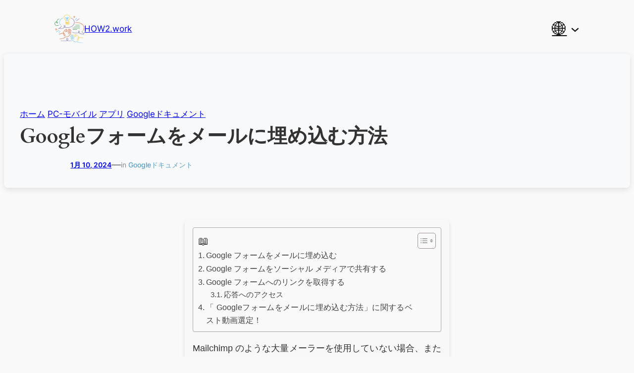

--- FILE ---
content_type: text/html; charset=UTF-8
request_url: https://how2.work/Google%E3%83%95%E3%82%A9%E3%83%BC%E3%83%A0%E3%82%92%E3%83%A1%E3%83%BC%E3%83%AB%E3%81%AB%E5%9F%8B%E3%82%81%E8%BE%BC%E3%82%80%E6%96%B9%E6%B3%95/
body_size: 34206
content:
<!DOCTYPE html>
<html lang="ja">
<head>
	<meta charset="UTF-8" />
	<meta name="viewport" content="width=device-width, initial-scale=1" />
<meta name='robots' content='index, follow, max-image-preview:large, max-snippet:-1, max-video-preview:-1' />

	<!-- This site is optimized with the Yoast SEO plugin v25.6 - https://yoast.com/wordpress/plugins/seo/ -->
	<meta name="description" content="Mailchimp のような大量メーラーを使用していない場合、または使用したくない場合は、最小限の労力で強力なインタラクティブな電子メールを自分で作成できます。何かをマーケティングまたは宣伝している場合、アンケート、クイズ、または注文を追加する" />
	<link rel="canonical" href="https://how2.work/Googleフォームをメールに埋め込む方法/" />
	<link rel="next" href="https://how2.work/Google%E3%83%95%E3%82%A9%E3%83%BC%E3%83%A0%E3%82%92%E3%83%A1%E3%83%BC%E3%83%AB%E3%81%AB%E5%9F%8B%E3%82%81%E8%BE%BC%E3%82%80%E6%96%B9%E6%B3%95/?query-20-page=2" />
	<meta property="og:locale" content="ja_JP" />
	<meta property="og:type" content="article" />
	<meta property="og:title" content="Googleフォームをメールに埋め込む方法 - HOW2.work" />
	<meta property="og:description" content="Mailchimp のような大量メーラーを使用していない場合、または使用したくない場合は、最小限の労力で強力なインタラクティブな電子メールを自分で作成できます。何かをマーケティングまたは宣伝している場合、アンケート、クイズ、または注文を追加する" />
	<meta property="og:url" content="https://how2.work/Googleフォームをメールに埋め込む方法/" />
	<meta property="og:site_name" content="HOW2.work" />
	<meta property="article:published_time" content="2024-01-10T03:18:26+00:00" />
	<meta property="og:image" content="https://i0.wp.com/www.alphr.com/wp-content/uploads/2019/02/How-to-embed-a-Google-form-in-an-email1.jpg" />
	<meta name="author" content="admin" />
	<meta name="twitter:card" content="summary_large_image" />
	<meta name="twitter:image" content="https://i0.wp.com/www.alphr.com/wp-content/uploads/2019/02/How-to-embed-a-Google-form-in-an-email1.jpg" />
	<meta name="twitter:label1" content="執筆者" />
	<meta name="twitter:data1" content="admin" />
	<script type="application/ld+json" class="yoast-schema-graph">{"@context":"https://schema.org","@graph":[{"@type":"Article","@id":"https://how2.work/Google%E3%83%95%E3%82%A9%E3%83%BC%E3%83%A0%E3%82%92%E3%83%A1%E3%83%BC%E3%83%AB%E3%81%AB%E5%9F%8B%E3%82%81%E8%BE%BC%E3%82%80%E6%96%B9%E6%B3%95/#article","isPartOf":{"@id":"https://how2.work/Google%E3%83%95%E3%82%A9%E3%83%BC%E3%83%A0%E3%82%92%E3%83%A1%E3%83%BC%E3%83%AB%E3%81%AB%E5%9F%8B%E3%82%81%E8%BE%BC%E3%82%80%E6%96%B9%E6%B3%95/"},"author":{"name":"admin","@id":"https://how2.work/#/schema/person/3cb7b9951fac53db9d4d1060dd1ab581"},"headline":"Googleフォームをメールに埋め込む方法","datePublished":"2024-01-10T03:18:26+00:00","mainEntityOfPage":{"@id":"https://how2.work/Google%E3%83%95%E3%82%A9%E3%83%BC%E3%83%A0%E3%82%92%E3%83%A1%E3%83%BC%E3%83%AB%E3%81%AB%E5%9F%8B%E3%82%81%E8%BE%BC%E3%82%80%E6%96%B9%E6%B3%95/"},"wordCount":80,"publisher":{"@id":"https://how2.work/#organization"},"image":["https://i0.wp.com/www.alphr.com/wp-content/uploads/2019/02/How-to-embed-a-Google-form-in-an-email1.jpg"],"thumbnailUrl":"","articleSection":["Googleドキュメント"],"inLanguage":"ja"},{"@type":"WebPage","@id":"https://how2.work/Google%E3%83%95%E3%82%A9%E3%83%BC%E3%83%A0%E3%82%92%E3%83%A1%E3%83%BC%E3%83%AB%E3%81%AB%E5%9F%8B%E3%82%81%E8%BE%BC%E3%82%80%E6%96%B9%E6%B3%95/","url":"https://how2.work/Google%E3%83%95%E3%82%A9%E3%83%BC%E3%83%A0%E3%82%92%E3%83%A1%E3%83%BC%E3%83%AB%E3%81%AB%E5%9F%8B%E3%82%81%E8%BE%BC%E3%82%80%E6%96%B9%E6%B3%95/","name":"Googleフォームをメールに埋め込む方法 - HOW2.work","isPartOf":{"@id":"https://how2.work/#website"},"primaryImageOfPage":"https://i0.wp.com/www.alphr.com/wp-content/uploads/2019/02/How-to-embed-a-Google-form-in-an-email1.jpg","image":["https://i0.wp.com/www.alphr.com/wp-content/uploads/2019/02/How-to-embed-a-Google-form-in-an-email1.jpg"],"thumbnailUrl":"","datePublished":"2024-01-10T03:18:26+00:00","description":"Mailchimp のような大量メーラーを使用していない場合、または使用したくない場合は、最小限の労力で強力なインタラクティブな電子メールを自分で作成できます。何かをマーケティングまたは宣伝している場合、アンケート、クイズ、または注文を追加する","breadcrumb":{"@id":"https://how2.work/Google%E3%83%95%E3%82%A9%E3%83%BC%E3%83%A0%E3%82%92%E3%83%A1%E3%83%BC%E3%83%AB%E3%81%AB%E5%9F%8B%E3%82%81%E8%BE%BC%E3%82%80%E6%96%B9%E6%B3%95/#breadcrumb"},"inLanguage":"ja","potentialAction":[{"@type":"ReadAction","target":["https://how2.work/Google%E3%83%95%E3%82%A9%E3%83%BC%E3%83%A0%E3%82%92%E3%83%A1%E3%83%BC%E3%83%AB%E3%81%AB%E5%9F%8B%E3%82%81%E8%BE%BC%E3%82%80%E6%96%B9%E6%B3%95/"]}]},{"@type":"ImageObject","inLanguage":"ja","@id":"https://how2.work/Google%E3%83%95%E3%82%A9%E3%83%BC%E3%83%A0%E3%82%92%E3%83%A1%E3%83%BC%E3%83%AB%E3%81%AB%E5%9F%8B%E3%82%81%E8%BE%BC%E3%82%80%E6%96%B9%E6%B3%95/#primaryimage","url":"https://i0.wp.com/www.alphr.com/wp-content/uploads/2019/02/How-to-embed-a-Google-form-in-an-email1.jpg","contentUrl":"https://i0.wp.com/www.alphr.com/wp-content/uploads/2019/02/How-to-embed-a-Google-form-in-an-email1.jpg"},{"@type":"BreadcrumbList","@id":"https://how2.work/Google%E3%83%95%E3%82%A9%E3%83%BC%E3%83%A0%E3%82%92%E3%83%A1%E3%83%BC%E3%83%AB%E3%81%AB%E5%9F%8B%E3%82%81%E8%BE%BC%E3%82%80%E6%96%B9%E6%B3%95/#breadcrumb","itemListElement":[{"@type":"ListItem","position":1,"name":"ホーム","item":"https://how2.work/"},{"@type":"ListItem","position":2,"name":"PC-モバイル","item":"https://how2.work/category/ja-pc-mobile/"},{"@type":"ListItem","position":3,"name":"アプリ","item":"https://how2.work/category/ja-pc-mobile/ja-apps/"},{"@type":"ListItem","position":4,"name":"Googleドキュメント","item":"https://how2.work/category/ja-pc-mobile/ja-apps/ja-google-docs/"},{"@type":"ListItem","position":5,"name":"Googleフォームをメールに埋め込む方法"}]},{"@type":"WebSite","@id":"https://how2.work/#website","url":"https://how2.work/","name":"How2","description":"初心者もプロも納得のガイド","publisher":{"@id":"https://how2.work/#organization"},"potentialAction":[{"@type":"SearchAction","target":{"@type":"EntryPoint","urlTemplate":"https://how2.work/?s={search_term_string}"},"query-input":{"@type":"PropertyValueSpecification","valueRequired":true,"valueName":"search_term_string"}}],"inLanguage":"ja"},{"@type":"Organization","@id":"https://how2.work/#organization","name":"How2","url":"https://how2.work/","logo":{"@type":"ImageObject","inLanguage":"ja","@id":"https://how2.work/#/schema/logo/image/","url":"https://how2.work/wp-content/uploads/2024/01/how2_logo.jpg","contentUrl":"https://how2.work/wp-content/uploads/2024/01/how2_logo.jpg","width":500,"height":500,"caption":"How2"},"image":{"@id":"https://how2.work/#/schema/logo/image/"}},{"@type":"Person","@id":"https://how2.work/#/schema/person/3cb7b9951fac53db9d4d1060dd1ab581","name":"admin","image":{"@type":"ImageObject","inLanguage":"ja","@id":"https://how2.work/#/schema/person/image/","url":"https://secure.gravatar.com/avatar/0b901a678202ec274642cb189e0256a9?s=96&d=mm&r=g","contentUrl":"https://secure.gravatar.com/avatar/0b901a678202ec274642cb189e0256a9?s=96&d=mm&r=g","caption":"admin"},"sameAs":["http://how2.work"],"url":"https://how2.work/author/admin/"}]}</script>
	<!-- / Yoast SEO plugin. -->


<title>Googleフォームをメールに埋め込む方法 - HOW2.work</title>
<link rel='dns-prefetch' href='//www.googletagmanager.com' />
<link rel="alternate" type="application/rss+xml" title="HOW2.work &raquo; フィード" href="https://how2.work/feed/" />
<link rel="alternate" type="application/rss+xml" title="HOW2.work &raquo; コメントフィード" href="https://how2.work/comments/feed/" />
<script>
window._wpemojiSettings = {"baseUrl":"https:\/\/s.w.org\/images\/core\/emoji\/15.0.3\/72x72\/","ext":".png","svgUrl":"https:\/\/s.w.org\/images\/core\/emoji\/15.0.3\/svg\/","svgExt":".svg","source":{"concatemoji":"https:\/\/how2.work\/wp-includes\/js\/wp-emoji-release.min.js?ver=6.6.4"}};
/*! This file is auto-generated */
!function(i,n){var o,s,e;function c(e){try{var t={supportTests:e,timestamp:(new Date).valueOf()};sessionStorage.setItem(o,JSON.stringify(t))}catch(e){}}function p(e,t,n){e.clearRect(0,0,e.canvas.width,e.canvas.height),e.fillText(t,0,0);var t=new Uint32Array(e.getImageData(0,0,e.canvas.width,e.canvas.height).data),r=(e.clearRect(0,0,e.canvas.width,e.canvas.height),e.fillText(n,0,0),new Uint32Array(e.getImageData(0,0,e.canvas.width,e.canvas.height).data));return t.every(function(e,t){return e===r[t]})}function u(e,t,n){switch(t){case"flag":return n(e,"\ud83c\udff3\ufe0f\u200d\u26a7\ufe0f","\ud83c\udff3\ufe0f\u200b\u26a7\ufe0f")?!1:!n(e,"\ud83c\uddfa\ud83c\uddf3","\ud83c\uddfa\u200b\ud83c\uddf3")&&!n(e,"\ud83c\udff4\udb40\udc67\udb40\udc62\udb40\udc65\udb40\udc6e\udb40\udc67\udb40\udc7f","\ud83c\udff4\u200b\udb40\udc67\u200b\udb40\udc62\u200b\udb40\udc65\u200b\udb40\udc6e\u200b\udb40\udc67\u200b\udb40\udc7f");case"emoji":return!n(e,"\ud83d\udc26\u200d\u2b1b","\ud83d\udc26\u200b\u2b1b")}return!1}function f(e,t,n){var r="undefined"!=typeof WorkerGlobalScope&&self instanceof WorkerGlobalScope?new OffscreenCanvas(300,150):i.createElement("canvas"),a=r.getContext("2d",{willReadFrequently:!0}),o=(a.textBaseline="top",a.font="600 32px Arial",{});return e.forEach(function(e){o[e]=t(a,e,n)}),o}function t(e){var t=i.createElement("script");t.src=e,t.defer=!0,i.head.appendChild(t)}"undefined"!=typeof Promise&&(o="wpEmojiSettingsSupports",s=["flag","emoji"],n.supports={everything:!0,everythingExceptFlag:!0},e=new Promise(function(e){i.addEventListener("DOMContentLoaded",e,{once:!0})}),new Promise(function(t){var n=function(){try{var e=JSON.parse(sessionStorage.getItem(o));if("object"==typeof e&&"number"==typeof e.timestamp&&(new Date).valueOf()<e.timestamp+604800&&"object"==typeof e.supportTests)return e.supportTests}catch(e){}return null}();if(!n){if("undefined"!=typeof Worker&&"undefined"!=typeof OffscreenCanvas&&"undefined"!=typeof URL&&URL.createObjectURL&&"undefined"!=typeof Blob)try{var e="postMessage("+f.toString()+"("+[JSON.stringify(s),u.toString(),p.toString()].join(",")+"));",r=new Blob([e],{type:"text/javascript"}),a=new Worker(URL.createObjectURL(r),{name:"wpTestEmojiSupports"});return void(a.onmessage=function(e){c(n=e.data),a.terminate(),t(n)})}catch(e){}c(n=f(s,u,p))}t(n)}).then(function(e){for(var t in e)n.supports[t]=e[t],n.supports.everything=n.supports.everything&&n.supports[t],"flag"!==t&&(n.supports.everythingExceptFlag=n.supports.everythingExceptFlag&&n.supports[t]);n.supports.everythingExceptFlag=n.supports.everythingExceptFlag&&!n.supports.flag,n.DOMReady=!1,n.readyCallback=function(){n.DOMReady=!0}}).then(function(){return e}).then(function(){var e;n.supports.everything||(n.readyCallback(),(e=n.source||{}).concatemoji?t(e.concatemoji):e.wpemoji&&e.twemoji&&(t(e.twemoji),t(e.wpemoji)))}))}((window,document),window._wpemojiSettings);
</script>
<style id='wp-block-site-logo-inline-css'>
.wp-block-site-logo{box-sizing:border-box;line-height:0}.wp-block-site-logo a{display:inline-block;line-height:0}.wp-block-site-logo.is-default-size img{height:auto;width:120px}.wp-block-site-logo img{height:auto;max-width:100%}.wp-block-site-logo a,.wp-block-site-logo img{border-radius:inherit}.wp-block-site-logo.aligncenter{margin-left:auto;margin-right:auto;text-align:center}:root :where(.wp-block-site-logo.is-style-rounded){border-radius:9999px}
</style>
<style id='wp-block-site-title-inline-css'>
:root :where(.wp-block-site-title a){color:inherit}
</style>
<style id='wp-block-group-inline-css'>
.wp-block-group{box-sizing:border-box}:where(.wp-block-group.wp-block-group-is-layout-constrained){position:relative}
</style>
<style id='wp-block-navigation-link-inline-css'>
.wp-block-navigation .wp-block-navigation-item__label{overflow-wrap:break-word}.wp-block-navigation .wp-block-navigation-item__description{display:none}.link-ui-tools{border-top:1px solid #f0f0f0;padding:8px}.link-ui-block-inserter{padding-top:8px}.link-ui-block-inserter__back{margin-left:8px;text-transform:uppercase}

				.is-style-arrow-link .wp-block-navigation-item__label:after {
					content: "\2197";
					padding-inline-start: 0.25rem;
					vertical-align: middle;
					text-decoration: none;
					display: inline-block;
				}
</style>
<link rel='stylesheet' id='wp-block-navigation-css' href='https://how2.work/wp-includes/blocks/navigation/style.min.css?ver=6.6.4' media='all' />
<style id='block-visibility-screen-size-styles-inline-css'>
/* Large screens (desktops, 992px and up) */
@media ( min-width: 992px ) {
	.block-visibility-hide-large-screen {
		display: none !important;
	}
}

/* Medium screens (tablets, between 768px and 992px) */
@media ( min-width: 768px ) and ( max-width: 991.98px ) {
	.block-visibility-hide-medium-screen {
		display: none !important;
	}
}

/* Small screens (mobile devices, less than 768px) */
@media ( max-width: 767.98px ) {
	.block-visibility-hide-small-screen {
		display: none !important;
	}
}
</style>
<style id='wp-block-post-featured-image-inline-css'>
.wp-block-post-featured-image{margin-left:0;margin-right:0}.wp-block-post-featured-image a{display:block;height:100%}.wp-block-post-featured-image :where(img){box-sizing:border-box;height:auto;max-width:100%;vertical-align:bottom;width:100%}.wp-block-post-featured-image.alignfull img,.wp-block-post-featured-image.alignwide img{width:100%}.wp-block-post-featured-image .wp-block-post-featured-image__overlay.has-background-dim{background-color:#000;inset:0;position:absolute}.wp-block-post-featured-image{position:relative}.wp-block-post-featured-image .wp-block-post-featured-image__overlay.has-background-gradient{background-color:initial}.wp-block-post-featured-image .wp-block-post-featured-image__overlay.has-background-dim-0{opacity:0}.wp-block-post-featured-image .wp-block-post-featured-image__overlay.has-background-dim-10{opacity:.1}.wp-block-post-featured-image .wp-block-post-featured-image__overlay.has-background-dim-20{opacity:.2}.wp-block-post-featured-image .wp-block-post-featured-image__overlay.has-background-dim-30{opacity:.3}.wp-block-post-featured-image .wp-block-post-featured-image__overlay.has-background-dim-40{opacity:.4}.wp-block-post-featured-image .wp-block-post-featured-image__overlay.has-background-dim-50{opacity:.5}.wp-block-post-featured-image .wp-block-post-featured-image__overlay.has-background-dim-60{opacity:.6}.wp-block-post-featured-image .wp-block-post-featured-image__overlay.has-background-dim-70{opacity:.7}.wp-block-post-featured-image .wp-block-post-featured-image__overlay.has-background-dim-80{opacity:.8}.wp-block-post-featured-image .wp-block-post-featured-image__overlay.has-background-dim-90{opacity:.9}.wp-block-post-featured-image .wp-block-post-featured-image__overlay.has-background-dim-100{opacity:1}.wp-block-post-featured-image:where(.alignleft,.alignright){width:100%}
</style>
<style id='wp-block-post-title-inline-css'>
.wp-block-post-title{box-sizing:border-box;word-break:break-word}.wp-block-post-title a{display:inline-block}
</style>
<style id='wp-block-post-date-inline-css'>
.wp-block-post-date{box-sizing:border-box}
</style>
<style id='wp-block-paragraph-inline-css'>
.is-small-text{font-size:.875em}.is-regular-text{font-size:1em}.is-large-text{font-size:2.25em}.is-larger-text{font-size:3em}.has-drop-cap:not(:focus):first-letter{float:left;font-size:8.4em;font-style:normal;font-weight:100;line-height:.68;margin:.05em .1em 0 0;text-transform:uppercase}body.rtl .has-drop-cap:not(:focus):first-letter{float:none;margin-left:.1em}p.has-drop-cap.has-background{overflow:hidden}:root :where(p.has-background){padding:1.25em 2.375em}:where(p.has-text-color:not(.has-link-color)) a{color:inherit}p.has-text-align-left[style*="writing-mode:vertical-lr"],p.has-text-align-right[style*="writing-mode:vertical-rl"]{rotate:180deg}
</style>
<style id='wp-block-post-terms-inline-css'>
.wp-block-post-terms{box-sizing:border-box}.wp-block-post-terms .wp-block-post-terms__separator{white-space:pre-wrap}

				.is-style-pill a,
				.is-style-pill span:not([class], [data-rich-text-placeholder]) {
					display: inline-block;
					background-color: var(--wp--preset--color--base-2);
					padding: 0.375rem 0.875rem;
					border-radius: var(--wp--preset--spacing--20);
				}

				.is-style-pill a:hover {
					background-color: var(--wp--preset--color--contrast-3);
				}
</style>
<style id='wp-block-embed-inline-css'>
.wp-block-embed.alignleft,.wp-block-embed.alignright,.wp-block[data-align=left]>[data-type="core/embed"],.wp-block[data-align=right]>[data-type="core/embed"]{max-width:360px;width:100%}.wp-block-embed.alignleft .wp-block-embed__wrapper,.wp-block-embed.alignright .wp-block-embed__wrapper,.wp-block[data-align=left]>[data-type="core/embed"] .wp-block-embed__wrapper,.wp-block[data-align=right]>[data-type="core/embed"] .wp-block-embed__wrapper{min-width:280px}.wp-block-cover .wp-block-embed{min-height:240px;min-width:320px}.wp-block-embed{overflow-wrap:break-word}.wp-block-embed :where(figcaption){margin-bottom:1em;margin-top:.5em}.wp-block-embed iframe{max-width:100%}.wp-block-embed__wrapper{position:relative}.wp-embed-responsive .wp-has-aspect-ratio .wp-block-embed__wrapper:before{content:"";display:block;padding-top:50%}.wp-embed-responsive .wp-has-aspect-ratio iframe{bottom:0;height:100%;left:0;position:absolute;right:0;top:0;width:100%}.wp-embed-responsive .wp-embed-aspect-21-9 .wp-block-embed__wrapper:before{padding-top:42.85%}.wp-embed-responsive .wp-embed-aspect-18-9 .wp-block-embed__wrapper:before{padding-top:50%}.wp-embed-responsive .wp-embed-aspect-16-9 .wp-block-embed__wrapper:before{padding-top:56.25%}.wp-embed-responsive .wp-embed-aspect-4-3 .wp-block-embed__wrapper:before{padding-top:75%}.wp-embed-responsive .wp-embed-aspect-1-1 .wp-block-embed__wrapper:before{padding-top:100%}.wp-embed-responsive .wp-embed-aspect-9-16 .wp-block-embed__wrapper:before{padding-top:177.77%}.wp-embed-responsive .wp-embed-aspect-1-2 .wp-block-embed__wrapper:before{padding-top:200%}
</style>
<style id='wp-block-columns-inline-css'>
.wp-block-columns{align-items:normal!important;box-sizing:border-box;display:flex;flex-wrap:wrap!important}@media (min-width:782px){.wp-block-columns{flex-wrap:nowrap!important}}.wp-block-columns.are-vertically-aligned-top{align-items:flex-start}.wp-block-columns.are-vertically-aligned-center{align-items:center}.wp-block-columns.are-vertically-aligned-bottom{align-items:flex-end}@media (max-width:781px){.wp-block-columns:not(.is-not-stacked-on-mobile)>.wp-block-column{flex-basis:100%!important}}@media (min-width:782px){.wp-block-columns:not(.is-not-stacked-on-mobile)>.wp-block-column{flex-basis:0;flex-grow:1}.wp-block-columns:not(.is-not-stacked-on-mobile)>.wp-block-column[style*=flex-basis]{flex-grow:0}}.wp-block-columns.is-not-stacked-on-mobile{flex-wrap:nowrap!important}.wp-block-columns.is-not-stacked-on-mobile>.wp-block-column{flex-basis:0;flex-grow:1}.wp-block-columns.is-not-stacked-on-mobile>.wp-block-column[style*=flex-basis]{flex-grow:0}:where(.wp-block-columns){margin-bottom:1.75em}:where(.wp-block-columns.has-background){padding:1.25em 2.375em}.wp-block-column{flex-grow:1;min-width:0;overflow-wrap:break-word;word-break:break-word}.wp-block-column.is-vertically-aligned-top{align-self:flex-start}.wp-block-column.is-vertically-aligned-center{align-self:center}.wp-block-column.is-vertically-aligned-bottom{align-self:flex-end}.wp-block-column.is-vertically-aligned-stretch{align-self:stretch}.wp-block-column.is-vertically-aligned-bottom,.wp-block-column.is-vertically-aligned-center,.wp-block-column.is-vertically-aligned-top{width:100%}
</style>
<style id='wp-block-spacer-inline-css'>
.wp-block-spacer{clear:both}
</style>
<style id='wp-block-post-excerpt-inline-css'>
:where(.wp-block-post-excerpt){margin-bottom:var(--wp--style--block-gap);margin-top:var(--wp--style--block-gap)}.wp-block-post-excerpt__excerpt{margin-bottom:0;margin-top:0}.wp-block-post-excerpt__more-text{margin-bottom:0;margin-top:var(--wp--style--block-gap)}.wp-block-post-excerpt__more-link{display:inline-block}
</style>
<style id='wp-block-post-template-inline-css'>
.wp-block-post-template{list-style:none;margin-bottom:0;margin-top:0;max-width:100%;padding:0}.wp-block-post-template.is-flex-container{display:flex;flex-direction:row;flex-wrap:wrap;gap:1.25em}.wp-block-post-template.is-flex-container>li{margin:0;width:100%}@media (min-width:600px){.wp-block-post-template.is-flex-container.is-flex-container.columns-2>li{width:calc(50% - .625em)}.wp-block-post-template.is-flex-container.is-flex-container.columns-3>li{width:calc(33.33333% - .83333em)}.wp-block-post-template.is-flex-container.is-flex-container.columns-4>li{width:calc(25% - .9375em)}.wp-block-post-template.is-flex-container.is-flex-container.columns-5>li{width:calc(20% - 1em)}.wp-block-post-template.is-flex-container.is-flex-container.columns-6>li{width:calc(16.66667% - 1.04167em)}}@media (max-width:600px){.wp-block-post-template-is-layout-grid.wp-block-post-template-is-layout-grid.wp-block-post-template-is-layout-grid.wp-block-post-template-is-layout-grid{grid-template-columns:1fr}}.wp-block-post-template-is-layout-constrained>li>.alignright,.wp-block-post-template-is-layout-flow>li>.alignright{float:right;margin-inline-end:0;margin-inline-start:2em}.wp-block-post-template-is-layout-constrained>li>.alignleft,.wp-block-post-template-is-layout-flow>li>.alignleft{float:left;margin-inline-end:2em;margin-inline-start:0}.wp-block-post-template-is-layout-constrained>li>.aligncenter,.wp-block-post-template-is-layout-flow>li>.aligncenter{margin-inline-end:auto;margin-inline-start:auto}
</style>
<style id='wp-block-query-pagination-inline-css'>
.wp-block-query-pagination>.wp-block-query-pagination-next,.wp-block-query-pagination>.wp-block-query-pagination-numbers,.wp-block-query-pagination>.wp-block-query-pagination-previous{margin-bottom:.5em;margin-right:.5em}.wp-block-query-pagination>.wp-block-query-pagination-next:last-child,.wp-block-query-pagination>.wp-block-query-pagination-numbers:last-child,.wp-block-query-pagination>.wp-block-query-pagination-previous:last-child{margin-right:0}.wp-block-query-pagination.is-content-justification-space-between>.wp-block-query-pagination-next:last-of-type{margin-inline-start:auto}.wp-block-query-pagination.is-content-justification-space-between>.wp-block-query-pagination-previous:first-child{margin-inline-end:auto}.wp-block-query-pagination .wp-block-query-pagination-previous-arrow{display:inline-block;margin-right:1ch}.wp-block-query-pagination .wp-block-query-pagination-previous-arrow:not(.is-arrow-chevron){transform:scaleX(1)}.wp-block-query-pagination .wp-block-query-pagination-next-arrow{display:inline-block;margin-left:1ch}.wp-block-query-pagination .wp-block-query-pagination-next-arrow:not(.is-arrow-chevron){transform:scaleX(1)}.wp-block-query-pagination.aligncenter{justify-content:center}
</style>
<style id='wp-block-heading-inline-css'>
h1.has-background,h2.has-background,h3.has-background,h4.has-background,h5.has-background,h6.has-background{padding:1.25em 2.375em}h1.has-text-align-left[style*=writing-mode]:where([style*=vertical-lr]),h1.has-text-align-right[style*=writing-mode]:where([style*=vertical-rl]),h2.has-text-align-left[style*=writing-mode]:where([style*=vertical-lr]),h2.has-text-align-right[style*=writing-mode]:where([style*=vertical-rl]),h3.has-text-align-left[style*=writing-mode]:where([style*=vertical-lr]),h3.has-text-align-right[style*=writing-mode]:where([style*=vertical-rl]),h4.has-text-align-left[style*=writing-mode]:where([style*=vertical-lr]),h4.has-text-align-right[style*=writing-mode]:where([style*=vertical-rl]),h5.has-text-align-left[style*=writing-mode]:where([style*=vertical-lr]),h5.has-text-align-right[style*=writing-mode]:where([style*=vertical-rl]),h6.has-text-align-left[style*=writing-mode]:where([style*=vertical-lr]),h6.has-text-align-right[style*=writing-mode]:where([style*=vertical-rl]){rotate:180deg}

				.is-style-asterisk:before {
					content: '';
					width: 1.5rem;
					height: 3rem;
					background: var(--wp--preset--color--contrast-2, currentColor);
					clip-path: path('M11.93.684v8.039l5.633-5.633 1.216 1.23-5.66 5.66h8.04v1.737H13.2l5.701 5.701-1.23 1.23-5.742-5.742V21h-1.737v-8.094l-5.77 5.77-1.23-1.217 5.743-5.742H.842V9.98h8.162l-5.701-5.7 1.23-1.231 5.66 5.66V.684h1.737Z');
					display: block;
				}

				/* Hide the asterisk if the heading has no content, to avoid using empty headings to display the asterisk only, which is an A11Y issue */
				.is-style-asterisk:empty:before {
					content: none;
				}

				.is-style-asterisk:-moz-only-whitespace:before {
					content: none;
				}

				.is-style-asterisk.has-text-align-center:before {
					margin: 0 auto;
				}

				.is-style-asterisk.has-text-align-right:before {
					margin-left: auto;
				}

				.rtl .is-style-asterisk.has-text-align-left:before {
					margin-right: auto;
				}
</style>
<style id='wp-block-page-list-inline-css'>
.wp-block-navigation .wp-block-page-list{align-items:var(--navigation-layout-align,initial);background-color:inherit;display:flex;flex-direction:var(--navigation-layout-direction,initial);flex-wrap:var(--navigation-layout-wrap,wrap);justify-content:var(--navigation-layout-justify,initial)}.wp-block-navigation .wp-block-navigation-item{background-color:inherit}
</style>
<style id='wp-emoji-styles-inline-css'>

	img.wp-smiley, img.emoji {
		display: inline !important;
		border: none !important;
		box-shadow: none !important;
		height: 1em !important;
		width: 1em !important;
		margin: 0 0.07em !important;
		vertical-align: -0.1em !important;
		background: none !important;
		padding: 0 !important;
	}
</style>
<style id='wp-block-library-inline-css'>
:root{--wp-admin-theme-color:#007cba;--wp-admin-theme-color--rgb:0,124,186;--wp-admin-theme-color-darker-10:#006ba1;--wp-admin-theme-color-darker-10--rgb:0,107,161;--wp-admin-theme-color-darker-20:#005a87;--wp-admin-theme-color-darker-20--rgb:0,90,135;--wp-admin-border-width-focus:2px;--wp-block-synced-color:#7a00df;--wp-block-synced-color--rgb:122,0,223;--wp-bound-block-color:var(--wp-block-synced-color)}@media (min-resolution:192dpi){:root{--wp-admin-border-width-focus:1.5px}}.wp-element-button{cursor:pointer}:root{--wp--preset--font-size--normal:16px;--wp--preset--font-size--huge:42px}:root .has-very-light-gray-background-color{background-color:#eee}:root .has-very-dark-gray-background-color{background-color:#313131}:root .has-very-light-gray-color{color:#eee}:root .has-very-dark-gray-color{color:#313131}:root .has-vivid-green-cyan-to-vivid-cyan-blue-gradient-background{background:linear-gradient(135deg,#00d084,#0693e3)}:root .has-purple-crush-gradient-background{background:linear-gradient(135deg,#34e2e4,#4721fb 50%,#ab1dfe)}:root .has-hazy-dawn-gradient-background{background:linear-gradient(135deg,#faaca8,#dad0ec)}:root .has-subdued-olive-gradient-background{background:linear-gradient(135deg,#fafae1,#67a671)}:root .has-atomic-cream-gradient-background{background:linear-gradient(135deg,#fdd79a,#004a59)}:root .has-nightshade-gradient-background{background:linear-gradient(135deg,#330968,#31cdcf)}:root .has-midnight-gradient-background{background:linear-gradient(135deg,#020381,#2874fc)}.has-regular-font-size{font-size:1em}.has-larger-font-size{font-size:2.625em}.has-normal-font-size{font-size:var(--wp--preset--font-size--normal)}.has-huge-font-size{font-size:var(--wp--preset--font-size--huge)}.has-text-align-center{text-align:center}.has-text-align-left{text-align:left}.has-text-align-right{text-align:right}#end-resizable-editor-section{display:none}.aligncenter{clear:both}.items-justified-left{justify-content:flex-start}.items-justified-center{justify-content:center}.items-justified-right{justify-content:flex-end}.items-justified-space-between{justify-content:space-between}.screen-reader-text{border:0;clip:rect(1px,1px,1px,1px);clip-path:inset(50%);height:1px;margin:-1px;overflow:hidden;padding:0;position:absolute;width:1px;word-wrap:normal!important}.screen-reader-text:focus{background-color:#ddd;clip:auto!important;clip-path:none;color:#444;display:block;font-size:1em;height:auto;left:5px;line-height:normal;padding:15px 23px 14px;text-decoration:none;top:5px;width:auto;z-index:100000}html :where(.has-border-color){border-style:solid}html :where([style*=border-top-color]){border-top-style:solid}html :where([style*=border-right-color]){border-right-style:solid}html :where([style*=border-bottom-color]){border-bottom-style:solid}html :where([style*=border-left-color]){border-left-style:solid}html :where([style*=border-width]){border-style:solid}html :where([style*=border-top-width]){border-top-style:solid}html :where([style*=border-right-width]){border-right-style:solid}html :where([style*=border-bottom-width]){border-bottom-style:solid}html :where([style*=border-left-width]){border-left-style:solid}html :where(img[class*=wp-image-]){height:auto;max-width:100%}:where(figure){margin:0 0 1em}html :where(.is-position-sticky){--wp-admin--admin-bar--position-offset:var(--wp-admin--admin-bar--height,0px)}@media screen and (max-width:600px){html :where(.is-position-sticky){--wp-admin--admin-bar--position-offset:0px}}
</style>
<style id='global-styles-inline-css'>
:root{--wp--preset--aspect-ratio--square: 1;--wp--preset--aspect-ratio--4-3: 4/3;--wp--preset--aspect-ratio--3-4: 3/4;--wp--preset--aspect-ratio--3-2: 3/2;--wp--preset--aspect-ratio--2-3: 2/3;--wp--preset--aspect-ratio--16-9: 16/9;--wp--preset--aspect-ratio--9-16: 9/16;--wp--preset--color--black: #000000;--wp--preset--color--cyan-bluish-gray: #abb8c3;--wp--preset--color--white: #ffffff;--wp--preset--color--pale-pink: #f78da7;--wp--preset--color--vivid-red: #cf2e2e;--wp--preset--color--luminous-vivid-orange: #ff6900;--wp--preset--color--luminous-vivid-amber: #fcb900;--wp--preset--color--light-green-cyan: #7bdcb5;--wp--preset--color--vivid-green-cyan: #00d084;--wp--preset--color--pale-cyan-blue: #8ed1fc;--wp--preset--color--vivid-cyan-blue: #0693e3;--wp--preset--color--vivid-purple: #9b51e0;--wp--preset--color--base: #f9f9f9;--wp--preset--color--base-2: #ffffff;--wp--preset--color--contrast: #111111;--wp--preset--color--contrast-2: #636363;--wp--preset--color--contrast-3: #A4A4A4;--wp--preset--color--accent: #cfcabe;--wp--preset--color--accent-2: #c2a990;--wp--preset--color--accent-3: #d8613c;--wp--preset--color--accent-4: #b1c5a4;--wp--preset--color--accent-5: #b5bdbc;--wp--preset--gradient--vivid-cyan-blue-to-vivid-purple: linear-gradient(135deg,rgba(6,147,227,1) 0%,rgb(155,81,224) 100%);--wp--preset--gradient--light-green-cyan-to-vivid-green-cyan: linear-gradient(135deg,rgb(122,220,180) 0%,rgb(0,208,130) 100%);--wp--preset--gradient--luminous-vivid-amber-to-luminous-vivid-orange: linear-gradient(135deg,rgba(252,185,0,1) 0%,rgba(255,105,0,1) 100%);--wp--preset--gradient--luminous-vivid-orange-to-vivid-red: linear-gradient(135deg,rgba(255,105,0,1) 0%,rgb(207,46,46) 100%);--wp--preset--gradient--very-light-gray-to-cyan-bluish-gray: linear-gradient(135deg,rgb(238,238,238) 0%,rgb(169,184,195) 100%);--wp--preset--gradient--cool-to-warm-spectrum: linear-gradient(135deg,rgb(74,234,220) 0%,rgb(151,120,209) 20%,rgb(207,42,186) 40%,rgb(238,44,130) 60%,rgb(251,105,98) 80%,rgb(254,248,76) 100%);--wp--preset--gradient--blush-light-purple: linear-gradient(135deg,rgb(255,206,236) 0%,rgb(152,150,240) 100%);--wp--preset--gradient--blush-bordeaux: linear-gradient(135deg,rgb(254,205,165) 0%,rgb(254,45,45) 50%,rgb(107,0,62) 100%);--wp--preset--gradient--luminous-dusk: linear-gradient(135deg,rgb(255,203,112) 0%,rgb(199,81,192) 50%,rgb(65,88,208) 100%);--wp--preset--gradient--pale-ocean: linear-gradient(135deg,rgb(255,245,203) 0%,rgb(182,227,212) 50%,rgb(51,167,181) 100%);--wp--preset--gradient--electric-grass: linear-gradient(135deg,rgb(202,248,128) 0%,rgb(113,206,126) 100%);--wp--preset--gradient--midnight: linear-gradient(135deg,rgb(2,3,129) 0%,rgb(40,116,252) 100%);--wp--preset--gradient--gradient-1: linear-gradient(to bottom, #cfcabe 0%, #F9F9F9 100%);--wp--preset--gradient--gradient-2: linear-gradient(to bottom, #C2A990 0%, #F9F9F9 100%);--wp--preset--gradient--gradient-3: linear-gradient(to bottom, #D8613C 0%, #F9F9F9 100%);--wp--preset--gradient--gradient-4: linear-gradient(to bottom, #B1C5A4 0%, #F9F9F9 100%);--wp--preset--gradient--gradient-5: linear-gradient(to bottom, #B5BDBC 0%, #F9F9F9 100%);--wp--preset--gradient--gradient-6: linear-gradient(to bottom, #A4A4A4 0%, #F9F9F9 100%);--wp--preset--gradient--gradient-7: linear-gradient(to bottom, #cfcabe 50%, #F9F9F9 50%);--wp--preset--gradient--gradient-8: linear-gradient(to bottom, #C2A990 50%, #F9F9F9 50%);--wp--preset--gradient--gradient-9: linear-gradient(to bottom, #D8613C 50%, #F9F9F9 50%);--wp--preset--gradient--gradient-10: linear-gradient(to bottom, #B1C5A4 50%, #F9F9F9 50%);--wp--preset--gradient--gradient-11: linear-gradient(to bottom, #B5BDBC 50%, #F9F9F9 50%);--wp--preset--gradient--gradient-12: linear-gradient(to bottom, #A4A4A4 50%, #F9F9F9 50%);--wp--preset--font-size--small: 0.9rem;--wp--preset--font-size--medium: 1.05rem;--wp--preset--font-size--large: clamp(1.39rem, 1.39rem + ((1vw - 0.2rem) * 0.767), 1.85rem);--wp--preset--font-size--x-large: clamp(1.85rem, 1.85rem + ((1vw - 0.2rem) * 1.083), 2.5rem);--wp--preset--font-size--xx-large: clamp(2.5rem, 2.5rem + ((1vw - 0.2rem) * 1.283), 3.27rem);--wp--preset--font-family--body: "Inter", sans-serif;--wp--preset--font-family--heading: Cardo;--wp--preset--font-family--system-sans-serif: -apple-system, BlinkMacSystemFont, avenir next, avenir, segoe ui, helvetica neue, helvetica, Cantarell, Ubuntu, roboto, noto, arial, sans-serif;--wp--preset--font-family--system-serif: Iowan Old Style, Apple Garamond, Baskerville, Times New Roman, Droid Serif, Times, Source Serif Pro, serif, Apple Color Emoji, Segoe UI Emoji, Segoe UI Symbol;--wp--preset--spacing--20: min(1.5rem, 2vw);--wp--preset--spacing--30: min(2.5rem, 3vw);--wp--preset--spacing--40: min(4rem, 5vw);--wp--preset--spacing--50: min(6.5rem, 8vw);--wp--preset--spacing--60: min(10.5rem, 13vw);--wp--preset--spacing--70: 3.38rem;--wp--preset--spacing--80: 5.06rem;--wp--preset--spacing--10: 1rem;--wp--preset--shadow--natural: 6px 6px 9px rgba(0, 0, 0, 0.2);--wp--preset--shadow--deep: 12px 12px 50px rgba(0, 0, 0, 0.4);--wp--preset--shadow--sharp: 6px 6px 0px rgba(0, 0, 0, 0.2);--wp--preset--shadow--outlined: 6px 6px 0px -3px rgba(255, 255, 255, 1), 6px 6px rgba(0, 0, 0, 1);--wp--preset--shadow--crisp: 6px 6px 0px rgba(0, 0, 0, 1);}:root { --wp--style--global--content-size: 620px;--wp--style--global--wide-size: 1280px; }:where(body) { margin: 0; }.wp-site-blocks { padding-top: var(--wp--style--root--padding-top); padding-bottom: var(--wp--style--root--padding-bottom); }.has-global-padding { padding-right: var(--wp--style--root--padding-right); padding-left: var(--wp--style--root--padding-left); }.has-global-padding > .alignfull { margin-right: calc(var(--wp--style--root--padding-right) * -1); margin-left: calc(var(--wp--style--root--padding-left) * -1); }.has-global-padding :where(:not(.alignfull.is-layout-flow) > .has-global-padding:not(.wp-block-block, .alignfull)) { padding-right: 0; padding-left: 0; }.has-global-padding :where(:not(.alignfull.is-layout-flow) > .has-global-padding:not(.wp-block-block, .alignfull)) > .alignfull { margin-left: 0; margin-right: 0; }.wp-site-blocks > .alignleft { float: left; margin-right: 2em; }.wp-site-blocks > .alignright { float: right; margin-left: 2em; }.wp-site-blocks > .aligncenter { justify-content: center; margin-left: auto; margin-right: auto; }:where(.wp-site-blocks) > * { margin-block-start: 1.2rem; margin-block-end: 0; }:where(.wp-site-blocks) > :first-child { margin-block-start: 0; }:where(.wp-site-blocks) > :last-child { margin-block-end: 0; }:root { --wp--style--block-gap: 1.2rem; }:root :where(.is-layout-flow) > :first-child{margin-block-start: 0;}:root :where(.is-layout-flow) > :last-child{margin-block-end: 0;}:root :where(.is-layout-flow) > *{margin-block-start: 1.2rem;margin-block-end: 0;}:root :where(.is-layout-constrained) > :first-child{margin-block-start: 0;}:root :where(.is-layout-constrained) > :last-child{margin-block-end: 0;}:root :where(.is-layout-constrained) > *{margin-block-start: 1.2rem;margin-block-end: 0;}:root :where(.is-layout-flex){gap: 1.2rem;}:root :where(.is-layout-grid){gap: 1.2rem;}.is-layout-flow > .alignleft{float: left;margin-inline-start: 0;margin-inline-end: 2em;}.is-layout-flow > .alignright{float: right;margin-inline-start: 2em;margin-inline-end: 0;}.is-layout-flow > .aligncenter{margin-left: auto !important;margin-right: auto !important;}.is-layout-constrained > .alignleft{float: left;margin-inline-start: 0;margin-inline-end: 2em;}.is-layout-constrained > .alignright{float: right;margin-inline-start: 2em;margin-inline-end: 0;}.is-layout-constrained > .aligncenter{margin-left: auto !important;margin-right: auto !important;}.is-layout-constrained > :where(:not(.alignleft):not(.alignright):not(.alignfull)){max-width: var(--wp--style--global--content-size);margin-left: auto !important;margin-right: auto !important;}.is-layout-constrained > .alignwide{max-width: var(--wp--style--global--wide-size);}body .is-layout-flex{display: flex;}.is-layout-flex{flex-wrap: wrap;align-items: center;}.is-layout-flex > :is(*, div){margin: 0;}body .is-layout-grid{display: grid;}.is-layout-grid > :is(*, div){margin: 0;}body{background-color: var(--wp--preset--color--base);color: var(--wp--preset--color--contrast);font-family: var(--wp--preset--font-family--body);font-size: var(--wp--preset--font-size--medium);font-style: normal;font-weight: 400;line-height: 1.55;--wp--style--root--padding-top: 0px;--wp--style--root--padding-right: var(--wp--preset--spacing--50);--wp--style--root--padding-bottom: 0px;--wp--style--root--padding-left: var(--wp--preset--spacing--50);}a:where(:not(.wp-element-button)){color: var(--wp--preset--color--contrast);text-decoration: underline;}:root :where(a:where(:not(.wp-element-button)):hover){text-decoration: none;}h1, h2, h3, h4, h5, h6{color: var(--wp--preset--color--contrast);font-family: var(--wp--preset--font-family--heading);font-weight: 400;line-height: 1.2;}h1{font-size: var(--wp--preset--font-size--xx-large);line-height: 1.15;}h2{font-size: var(--wp--preset--font-size--x-large);}h3{font-size: var(--wp--preset--font-size--large);}h4{font-size: clamp(1.1rem, 1.1rem + ((1vw - 0.2rem) * 0.767), 1.5rem);}h5{font-size: var(--wp--preset--font-size--medium);}h6{font-size: var(--wp--preset--font-size--small);}:root :where(.wp-element-button, .wp-block-button__link){background-color: var(--wp--preset--color--contrast);border-radius: .33rem;border-color: var(--wp--preset--color--contrast);border-width: 0;color: var(--wp--preset--color--base);font-family: inherit;font-size: var(--wp--preset--font-size--small);font-style: normal;font-weight: 500;line-height: inherit;padding-top: 0.6rem;padding-right: 1rem;padding-bottom: 0.6rem;padding-left: 1rem;text-decoration: none;}:root :where(.wp-element-button:hover, .wp-block-button__link:hover){background-color: var(--wp--preset--color--contrast-2);border-color: var(--wp--preset--color--contrast-2);color: var(--wp--preset--color--base);}:root :where(.wp-element-button:focus, .wp-block-button__link:focus){background-color: var(--wp--preset--color--contrast-2);border-color: var(--wp--preset--color--contrast-2);color: var(--wp--preset--color--base);outline-color: var(--wp--preset--color--contrast);outline-offset: 2px;}:root :where(.wp-element-button:active, .wp-block-button__link:active){background-color: var(--wp--preset--color--contrast);color: var(--wp--preset--color--base);}:root :where(.wp-element-caption, .wp-block-audio figcaption, .wp-block-embed figcaption, .wp-block-gallery figcaption, .wp-block-image figcaption, .wp-block-table figcaption, .wp-block-video figcaption){color: var(--wp--preset--color--contrast-2);font-family: var(--wp--preset--font-family--body);font-size: 0.8rem;}.has-black-color{color: var(--wp--preset--color--black) !important;}.has-cyan-bluish-gray-color{color: var(--wp--preset--color--cyan-bluish-gray) !important;}.has-white-color{color: var(--wp--preset--color--white) !important;}.has-pale-pink-color{color: var(--wp--preset--color--pale-pink) !important;}.has-vivid-red-color{color: var(--wp--preset--color--vivid-red) !important;}.has-luminous-vivid-orange-color{color: var(--wp--preset--color--luminous-vivid-orange) !important;}.has-luminous-vivid-amber-color{color: var(--wp--preset--color--luminous-vivid-amber) !important;}.has-light-green-cyan-color{color: var(--wp--preset--color--light-green-cyan) !important;}.has-vivid-green-cyan-color{color: var(--wp--preset--color--vivid-green-cyan) !important;}.has-pale-cyan-blue-color{color: var(--wp--preset--color--pale-cyan-blue) !important;}.has-vivid-cyan-blue-color{color: var(--wp--preset--color--vivid-cyan-blue) !important;}.has-vivid-purple-color{color: var(--wp--preset--color--vivid-purple) !important;}.has-base-color{color: var(--wp--preset--color--base) !important;}.has-base-2-color{color: var(--wp--preset--color--base-2) !important;}.has-contrast-color{color: var(--wp--preset--color--contrast) !important;}.has-contrast-2-color{color: var(--wp--preset--color--contrast-2) !important;}.has-contrast-3-color{color: var(--wp--preset--color--contrast-3) !important;}.has-accent-color{color: var(--wp--preset--color--accent) !important;}.has-accent-2-color{color: var(--wp--preset--color--accent-2) !important;}.has-accent-3-color{color: var(--wp--preset--color--accent-3) !important;}.has-accent-4-color{color: var(--wp--preset--color--accent-4) !important;}.has-accent-5-color{color: var(--wp--preset--color--accent-5) !important;}.has-black-background-color{background-color: var(--wp--preset--color--black) !important;}.has-cyan-bluish-gray-background-color{background-color: var(--wp--preset--color--cyan-bluish-gray) !important;}.has-white-background-color{background-color: var(--wp--preset--color--white) !important;}.has-pale-pink-background-color{background-color: var(--wp--preset--color--pale-pink) !important;}.has-vivid-red-background-color{background-color: var(--wp--preset--color--vivid-red) !important;}.has-luminous-vivid-orange-background-color{background-color: var(--wp--preset--color--luminous-vivid-orange) !important;}.has-luminous-vivid-amber-background-color{background-color: var(--wp--preset--color--luminous-vivid-amber) !important;}.has-light-green-cyan-background-color{background-color: var(--wp--preset--color--light-green-cyan) !important;}.has-vivid-green-cyan-background-color{background-color: var(--wp--preset--color--vivid-green-cyan) !important;}.has-pale-cyan-blue-background-color{background-color: var(--wp--preset--color--pale-cyan-blue) !important;}.has-vivid-cyan-blue-background-color{background-color: var(--wp--preset--color--vivid-cyan-blue) !important;}.has-vivid-purple-background-color{background-color: var(--wp--preset--color--vivid-purple) !important;}.has-base-background-color{background-color: var(--wp--preset--color--base) !important;}.has-base-2-background-color{background-color: var(--wp--preset--color--base-2) !important;}.has-contrast-background-color{background-color: var(--wp--preset--color--contrast) !important;}.has-contrast-2-background-color{background-color: var(--wp--preset--color--contrast-2) !important;}.has-contrast-3-background-color{background-color: var(--wp--preset--color--contrast-3) !important;}.has-accent-background-color{background-color: var(--wp--preset--color--accent) !important;}.has-accent-2-background-color{background-color: var(--wp--preset--color--accent-2) !important;}.has-accent-3-background-color{background-color: var(--wp--preset--color--accent-3) !important;}.has-accent-4-background-color{background-color: var(--wp--preset--color--accent-4) !important;}.has-accent-5-background-color{background-color: var(--wp--preset--color--accent-5) !important;}.has-black-border-color{border-color: var(--wp--preset--color--black) !important;}.has-cyan-bluish-gray-border-color{border-color: var(--wp--preset--color--cyan-bluish-gray) !important;}.has-white-border-color{border-color: var(--wp--preset--color--white) !important;}.has-pale-pink-border-color{border-color: var(--wp--preset--color--pale-pink) !important;}.has-vivid-red-border-color{border-color: var(--wp--preset--color--vivid-red) !important;}.has-luminous-vivid-orange-border-color{border-color: var(--wp--preset--color--luminous-vivid-orange) !important;}.has-luminous-vivid-amber-border-color{border-color: var(--wp--preset--color--luminous-vivid-amber) !important;}.has-light-green-cyan-border-color{border-color: var(--wp--preset--color--light-green-cyan) !important;}.has-vivid-green-cyan-border-color{border-color: var(--wp--preset--color--vivid-green-cyan) !important;}.has-pale-cyan-blue-border-color{border-color: var(--wp--preset--color--pale-cyan-blue) !important;}.has-vivid-cyan-blue-border-color{border-color: var(--wp--preset--color--vivid-cyan-blue) !important;}.has-vivid-purple-border-color{border-color: var(--wp--preset--color--vivid-purple) !important;}.has-base-border-color{border-color: var(--wp--preset--color--base) !important;}.has-base-2-border-color{border-color: var(--wp--preset--color--base-2) !important;}.has-contrast-border-color{border-color: var(--wp--preset--color--contrast) !important;}.has-contrast-2-border-color{border-color: var(--wp--preset--color--contrast-2) !important;}.has-contrast-3-border-color{border-color: var(--wp--preset--color--contrast-3) !important;}.has-accent-border-color{border-color: var(--wp--preset--color--accent) !important;}.has-accent-2-border-color{border-color: var(--wp--preset--color--accent-2) !important;}.has-accent-3-border-color{border-color: var(--wp--preset--color--accent-3) !important;}.has-accent-4-border-color{border-color: var(--wp--preset--color--accent-4) !important;}.has-accent-5-border-color{border-color: var(--wp--preset--color--accent-5) !important;}.has-vivid-cyan-blue-to-vivid-purple-gradient-background{background: var(--wp--preset--gradient--vivid-cyan-blue-to-vivid-purple) !important;}.has-light-green-cyan-to-vivid-green-cyan-gradient-background{background: var(--wp--preset--gradient--light-green-cyan-to-vivid-green-cyan) !important;}.has-luminous-vivid-amber-to-luminous-vivid-orange-gradient-background{background: var(--wp--preset--gradient--luminous-vivid-amber-to-luminous-vivid-orange) !important;}.has-luminous-vivid-orange-to-vivid-red-gradient-background{background: var(--wp--preset--gradient--luminous-vivid-orange-to-vivid-red) !important;}.has-very-light-gray-to-cyan-bluish-gray-gradient-background{background: var(--wp--preset--gradient--very-light-gray-to-cyan-bluish-gray) !important;}.has-cool-to-warm-spectrum-gradient-background{background: var(--wp--preset--gradient--cool-to-warm-spectrum) !important;}.has-blush-light-purple-gradient-background{background: var(--wp--preset--gradient--blush-light-purple) !important;}.has-blush-bordeaux-gradient-background{background: var(--wp--preset--gradient--blush-bordeaux) !important;}.has-luminous-dusk-gradient-background{background: var(--wp--preset--gradient--luminous-dusk) !important;}.has-pale-ocean-gradient-background{background: var(--wp--preset--gradient--pale-ocean) !important;}.has-electric-grass-gradient-background{background: var(--wp--preset--gradient--electric-grass) !important;}.has-midnight-gradient-background{background: var(--wp--preset--gradient--midnight) !important;}.has-gradient-1-gradient-background{background: var(--wp--preset--gradient--gradient-1) !important;}.has-gradient-2-gradient-background{background: var(--wp--preset--gradient--gradient-2) !important;}.has-gradient-3-gradient-background{background: var(--wp--preset--gradient--gradient-3) !important;}.has-gradient-4-gradient-background{background: var(--wp--preset--gradient--gradient-4) !important;}.has-gradient-5-gradient-background{background: var(--wp--preset--gradient--gradient-5) !important;}.has-gradient-6-gradient-background{background: var(--wp--preset--gradient--gradient-6) !important;}.has-gradient-7-gradient-background{background: var(--wp--preset--gradient--gradient-7) !important;}.has-gradient-8-gradient-background{background: var(--wp--preset--gradient--gradient-8) !important;}.has-gradient-9-gradient-background{background: var(--wp--preset--gradient--gradient-9) !important;}.has-gradient-10-gradient-background{background: var(--wp--preset--gradient--gradient-10) !important;}.has-gradient-11-gradient-background{background: var(--wp--preset--gradient--gradient-11) !important;}.has-gradient-12-gradient-background{background: var(--wp--preset--gradient--gradient-12) !important;}.has-small-font-size{font-size: var(--wp--preset--font-size--small) !important;}.has-medium-font-size{font-size: var(--wp--preset--font-size--medium) !important;}.has-large-font-size{font-size: var(--wp--preset--font-size--large) !important;}.has-x-large-font-size{font-size: var(--wp--preset--font-size--x-large) !important;}.has-xx-large-font-size{font-size: var(--wp--preset--font-size--xx-large) !important;}.has-body-font-family{font-family: var(--wp--preset--font-family--body) !important;}.has-heading-font-family{font-family: var(--wp--preset--font-family--heading) !important;}.has-system-sans-serif-font-family{font-family: var(--wp--preset--font-family--system-sans-serif) !important;}.has-system-serif-font-family{font-family: var(--wp--preset--font-family--system-serif) !important;}
:root :where(.wp-block-navigation){font-weight: 500;}
:root :where(.wp-block-navigation a:where(:not(.wp-element-button))){text-decoration: none;}
:root :where(.wp-block-navigation a:where(:not(.wp-element-button)):hover){text-decoration: underline;}
:root :where(.wp-block-post-date){color: var(--wp--preset--color--contrast-2);font-size: var(--wp--preset--font-size--small);}
:root :where(.wp-block-post-date a:where(:not(.wp-element-button))){color: var(--wp--preset--color--contrast-2);text-decoration: none;}
:root :where(.wp-block-post-date a:where(:not(.wp-element-button)):hover){text-decoration: underline;}
:root :where(.wp-block-post-excerpt){line-height: 1.6;}
:root :where(.wp-block-post-featured-image img, .wp-block-post-featured-image .block-editor-media-placeholder, .wp-block-post-featured-image .wp-block-post-featured-image__overlay){border-radius: var(--wp--preset--spacing--20);}
:root :where(.wp-block-post-terms){font-size: var(--wp--preset--font-size--small);}:root :where(.wp-block-post-terms .wp-block-post-terms__prefix){color: var(--wp--preset--color--contrast-2);}
:root :where(.wp-block-post-terms a:where(:not(.wp-element-button))){text-decoration: none;}
:root :where(.wp-block-post-terms a:where(:not(.wp-element-button)):hover){text-decoration: underline;}
:root :where(.wp-block-post-title a:where(:not(.wp-element-button))){text-decoration: none;}
:root :where(.wp-block-post-title a:where(:not(.wp-element-button)):hover){text-decoration: underline;}
:root :where(.wp-block-query-no-results){padding-top: var(--wp--preset--spacing--30);}
:root :where(.wp-block-site-tagline){color: var(--wp--preset--color--contrast-2);font-size: var(--wp--preset--font-size--small);}
:root :where(.wp-block-site-title){font-family: var(--wp--preset--font-family--body);font-size: clamp(0.875rem, 0.875rem + ((1vw - 0.2rem) * 0.542), 1.2rem);font-style: normal;font-weight: 600;}
:root :where(.wp-block-site-title a:where(:not(.wp-element-button))){text-decoration: none;}
:root :where(.wp-block-site-title a:where(:not(.wp-element-button)):hover){text-decoration: none;}
:where(.wp-site-blocks *:focus){outline-width:2px;outline-style:solid}:root :where(.wp-block-calendar.wp-block-calendar table:where(:not(.has-text-color)) th){background-color:var(--wp--preset--color--contrast-2);color:var(--wp--preset--color--base);border-color:var(--wp--preset--color--contrast-2)}:root :where(.wp-block-calendar table:where(:not(.has-text-color)) td){border-color:var(--wp--preset--color--contrast-2)}:root :where(.wp-block-categories){list-style-type:none;}:root :where(.wp-block-categories li){margin-bottom: 0.5rem;}:root :where(.wp-block-post-comments-form textarea, .wp-block-post-comments-form input){border-radius:.33rem}:root :where(.wp-block-loginout input){border-radius:.33rem;padding:calc(0.667em + 2px);border:1px solid #949494;}:root :where(.wp-block-post-terms .wp-block-post-terms__prefix){color: var(--wp--preset--color--contrast-2);}:root :where(.wp-block-query-title span){font-style: italic;}:root :where(.wp-block-quote :where(p)){margin-block-start:0;margin-block-end:calc(var(--wp--preset--spacing--10) + 0.5rem);}:root :where(.wp-block-quote :where(:last-child)){margin-block-end:0;}:root :where(.wp-block-quote.has-text-align-right.is-style-plain, .rtl .is-style-plain.wp-block-quote:not(.has-text-align-center):not(.has-text-align-left)){border-width: 0 2px 0 0;padding-left:calc(var(--wp--preset--spacing--20) + 0.5rem);padding-right:calc(var(--wp--preset--spacing--20) + 0.5rem);}:root :where(.wp-block-quote.has-text-align-left.is-style-plain, body:not(.rtl) .is-style-plain.wp-block-quote:not(.has-text-align-center):not(.has-text-align-right)){border-width: 0 0 0 2px;padding-left:calc(var(--wp--preset--spacing--20) + 0.5rem);padding-right:calc(var(--wp--preset--spacing--20) + 0.5rem)}:root :where(.wp-block-search .wp-block-search__input){border-radius:.33rem}:root :where(.wp-block-separator){}:root :where(.wp-block-separator:not(.is-style-wide):not(.is-style-dots):not(.alignwide):not(.alignfull)){width: var(--wp--preset--spacing--60)}
</style>
<style id='core-block-supports-inline-css'>
.wp-container-core-group-is-layout-1 > *{margin-block-start:0;margin-block-end:0;}.wp-container-core-group-is-layout-1 > * + *{margin-block-start:0px;margin-block-end:0;}.wp-container-core-group-is-layout-2{gap:var(--wp--preset--spacing--20);}.wp-container-core-navigation-is-layout-1{justify-content:flex-end;}.wp-container-core-group-is-layout-3{justify-content:space-between;}.wp-container-core-group-is-layout-5{gap:0;flex-direction:column;align-items:center;}.wp-container-core-group-is-layout-7{gap:0;flex-direction:column;align-items:center;}.wp-container-core-group-is-layout-9{gap:0.3em;justify-content:flex-start;}.wp-container-core-group-is-layout-11{gap:var(--wp--preset--spacing--10);flex-direction:column;align-items:stretch;}.wp-container-core-group-is-layout-14{flex-direction:column;align-items:center;justify-content:flex-start;}.wp-container-core-column-is-layout-2 > .alignfull{margin-right:calc(0px * -1);margin-left:calc(0px * -1);}.wp-container-core-column-is-layout-2 > *{margin-block-start:0;margin-block-end:0;}.wp-container-core-column-is-layout-2 > * + *{margin-block-start:0;margin-block-end:0;}.wp-container-core-group-is-layout-18{flex-direction:column;align-items:center;justify-content:flex-start;}.wp-container-core-columns-is-layout-1{flex-wrap:nowrap;gap:2em 0;}.wp-container-core-group-is-layout-19 > *{margin-block-start:0;margin-block-end:0;}.wp-container-core-group-is-layout-19 > * + *{margin-block-start:0;margin-block-end:0;}.wp-container-core-columns-is-layout-2{flex-wrap:nowrap;}.wp-container-content-2{flex-basis:min(2.5rem, 3vw);}.wp-container-core-group-is-layout-24{gap:0.3em;justify-content:flex-start;}.wp-container-content-3{flex-basis:min(2.5rem, 3vw);}.wp-container-content-4{flex-basis:min(2.5rem, 3vw);}.wp-container-core-group-is-layout-26{flex-wrap:nowrap;gap:10px;flex-direction:column;align-items:flex-start;}.wp-container-content-5{flex-basis:min(2.5rem, 3vw);}.wp-container-core-group-is-layout-27{gap:0.3em;justify-content:flex-start;}.wp-container-content-6{flex-basis:min(2.5rem, 3vw);}.wp-container-content-7{flex-basis:min(2.5rem, 3vw);}.wp-container-core-group-is-layout-29{flex-wrap:nowrap;gap:10px;flex-direction:column;align-items:flex-start;}.wp-container-content-8{flex-basis:min(2.5rem, 3vw);}.wp-container-core-group-is-layout-30{gap:0.3em;justify-content:flex-start;}.wp-container-content-9{flex-basis:min(2.5rem, 3vw);}.wp-container-content-10{flex-basis:min(2.5rem, 3vw);}.wp-container-core-group-is-layout-32{flex-wrap:nowrap;gap:10px;flex-direction:column;align-items:flex-start;}.wp-container-content-11{flex-basis:min(2.5rem, 3vw);}.wp-container-core-group-is-layout-33{gap:0.3em;justify-content:flex-start;}.wp-container-content-12{flex-basis:min(2.5rem, 3vw);}.wp-container-content-13{flex-basis:min(2.5rem, 3vw);}.wp-container-core-group-is-layout-35{flex-wrap:nowrap;gap:10px;flex-direction:column;align-items:flex-start;}.wp-container-content-14{flex-basis:min(2.5rem, 3vw);}.wp-container-core-group-is-layout-36{gap:0.3em;justify-content:flex-start;}.wp-container-content-15{flex-basis:min(2.5rem, 3vw);}.wp-container-content-16{flex-basis:min(2.5rem, 3vw);}.wp-container-core-group-is-layout-38{flex-wrap:nowrap;gap:10px;flex-direction:column;align-items:flex-start;}.wp-container-content-17{flex-basis:min(2.5rem, 3vw);}.wp-container-core-group-is-layout-39{gap:0.3em;justify-content:flex-start;}.wp-container-content-18{flex-basis:min(2.5rem, 3vw);}.wp-container-content-19{flex-basis:min(2.5rem, 3vw);}.wp-container-core-group-is-layout-41{flex-wrap:nowrap;gap:10px;flex-direction:column;align-items:flex-start;}.wp-container-content-20{flex-basis:min(2.5rem, 3vw);}.wp-container-core-group-is-layout-42{gap:0.3em;justify-content:flex-start;}.wp-container-content-21{flex-basis:min(2.5rem, 3vw);}.wp-container-content-22{flex-basis:min(2.5rem, 3vw);}.wp-container-core-group-is-layout-44{flex-wrap:nowrap;gap:10px;flex-direction:column;align-items:flex-start;}.wp-container-content-23{flex-basis:min(2.5rem, 3vw);}.wp-container-core-group-is-layout-45{gap:0.3em;justify-content:flex-start;}.wp-container-content-24{flex-basis:min(2.5rem, 3vw);}.wp-container-content-25{flex-basis:min(2.5rem, 3vw);}.wp-container-core-group-is-layout-47{flex-wrap:nowrap;gap:10px;flex-direction:column;align-items:flex-start;}.wp-container-content-26{flex-basis:min(2.5rem, 3vw);}.wp-container-core-group-is-layout-48{gap:0.3em;justify-content:flex-start;}.wp-container-content-27{flex-basis:min(2.5rem, 3vw);}.wp-container-content-28{flex-basis:min(2.5rem, 3vw);}.wp-container-core-group-is-layout-50{flex-wrap:nowrap;gap:10px;flex-direction:column;align-items:flex-start;}.wp-container-content-29{flex-basis:min(2.5rem, 3vw);}.wp-container-core-group-is-layout-51{gap:0.3em;justify-content:flex-start;}.wp-container-content-30{flex-basis:min(2.5rem, 3vw);}.wp-container-content-31{flex-basis:min(2.5rem, 3vw);}.wp-container-core-group-is-layout-53{flex-wrap:nowrap;gap:10px;flex-direction:column;align-items:flex-start;}.wp-container-content-32{flex-basis:min(2.5rem, 3vw);}.wp-container-core-group-is-layout-54{gap:0.3em;justify-content:flex-start;}.wp-container-content-33{flex-basis:min(2.5rem, 3vw);}.wp-container-content-34{flex-basis:min(2.5rem, 3vw);}.wp-container-core-group-is-layout-56{flex-wrap:nowrap;gap:10px;flex-direction:column;align-items:flex-start;}.wp-container-content-35{flex-basis:min(2.5rem, 3vw);}.wp-container-core-group-is-layout-57{gap:0.3em;justify-content:flex-start;}.wp-container-content-36{flex-basis:min(2.5rem, 3vw);}.wp-container-content-37{flex-basis:min(2.5rem, 3vw);}.wp-container-core-group-is-layout-59{flex-wrap:nowrap;gap:10px;flex-direction:column;align-items:flex-start;}.wp-container-content-38{flex-basis:min(2.5rem, 3vw);}.wp-container-core-group-is-layout-60{gap:0.3em;justify-content:flex-start;}.wp-container-content-39{flex-basis:min(2.5rem, 3vw);}.wp-container-content-40{flex-basis:min(2.5rem, 3vw);}.wp-container-core-group-is-layout-62{flex-wrap:nowrap;gap:10px;flex-direction:column;align-items:flex-start;}.wp-container-content-41{flex-basis:min(2.5rem, 3vw);}.wp-container-core-group-is-layout-63{gap:0.3em;justify-content:flex-start;}.wp-container-content-42{flex-basis:min(2.5rem, 3vw);}.wp-container-content-43{flex-basis:min(2.5rem, 3vw);}.wp-container-core-group-is-layout-65{flex-wrap:nowrap;gap:10px;flex-direction:column;align-items:flex-start;}.wp-container-content-44{flex-basis:min(2.5rem, 3vw);}.wp-container-core-group-is-layout-66{gap:0.3em;justify-content:flex-start;}.wp-container-content-45{flex-basis:min(2.5rem, 3vw);}.wp-container-content-46{flex-basis:min(2.5rem, 3vw);}.wp-container-core-group-is-layout-68{flex-wrap:nowrap;gap:10px;flex-direction:column;align-items:flex-start;}.wp-container-content-47{flex-basis:min(2.5rem, 3vw);}.wp-container-core-group-is-layout-69{gap:0.3em;justify-content:flex-start;}.wp-container-content-48{flex-basis:min(2.5rem, 3vw);}.wp-container-content-49{flex-basis:min(2.5rem, 3vw);}.wp-container-core-group-is-layout-71{flex-wrap:nowrap;gap:10px;flex-direction:column;align-items:flex-start;}.wp-container-content-50{flex-basis:min(2.5rem, 3vw);}.wp-container-core-group-is-layout-72{gap:0.3em;justify-content:flex-start;}.wp-container-content-51{flex-basis:min(2.5rem, 3vw);}.wp-container-content-52{flex-basis:min(2.5rem, 3vw);}.wp-container-core-group-is-layout-74{flex-wrap:nowrap;gap:10px;flex-direction:column;align-items:flex-start;}.wp-container-content-53{flex-basis:min(2.5rem, 3vw);}.wp-container-core-group-is-layout-75{gap:0.3em;justify-content:flex-start;}.wp-container-content-54{flex-basis:min(2.5rem, 3vw);}.wp-container-content-55{flex-basis:min(2.5rem, 3vw);}.wp-container-core-group-is-layout-77{flex-wrap:nowrap;gap:10px;flex-direction:column;align-items:flex-start;}.wp-container-content-56{flex-basis:min(2.5rem, 3vw);}.wp-container-core-group-is-layout-78{gap:0.3em;justify-content:flex-start;}.wp-container-content-57{flex-basis:min(2.5rem, 3vw);}.wp-container-content-58{flex-basis:min(2.5rem, 3vw);}.wp-container-core-group-is-layout-80{flex-wrap:nowrap;gap:10px;flex-direction:column;align-items:flex-start;}.wp-container-content-59{flex-basis:min(2.5rem, 3vw);}.wp-container-core-group-is-layout-81{gap:0.3em;justify-content:flex-start;}.wp-container-content-60{flex-basis:min(2.5rem, 3vw);}.wp-container-content-61{flex-basis:min(2.5rem, 3vw);}.wp-container-core-group-is-layout-83{flex-wrap:nowrap;gap:10px;flex-direction:column;align-items:flex-start;}.wp-container-content-62{flex-basis:min(2.5rem, 3vw);}.wp-container-core-group-is-layout-84{gap:0.3em;justify-content:flex-start;}.wp-container-content-63{flex-basis:min(2.5rem, 3vw);}.wp-container-content-64{flex-basis:min(2.5rem, 3vw);}.wp-container-core-group-is-layout-86{flex-wrap:nowrap;gap:10px;flex-direction:column;align-items:flex-start;}.wp-container-content-65{flex-basis:min(2.5rem, 3vw);}.wp-container-core-group-is-layout-87{gap:0.3em;justify-content:flex-start;}.wp-container-content-66{flex-basis:min(2.5rem, 3vw);}.wp-container-content-67{flex-basis:min(2.5rem, 3vw);}.wp-container-core-group-is-layout-89{flex-wrap:nowrap;gap:10px;flex-direction:column;align-items:flex-start;}.wp-container-content-68{flex-basis:min(2.5rem, 3vw);}.wp-container-core-group-is-layout-90{gap:0.3em;justify-content:flex-start;}.wp-container-content-69{flex-basis:min(2.5rem, 3vw);}.wp-container-content-70{flex-basis:min(2.5rem, 3vw);}.wp-container-core-group-is-layout-92{flex-wrap:nowrap;gap:10px;flex-direction:column;align-items:flex-start;}.wp-container-content-71{flex-basis:min(2.5rem, 3vw);}.wp-container-core-group-is-layout-93{gap:0.3em;justify-content:flex-start;}.wp-container-content-72{flex-basis:min(2.5rem, 3vw);}.wp-container-content-73{flex-basis:min(2.5rem, 3vw);}.wp-container-core-group-is-layout-95{flex-wrap:nowrap;gap:10px;flex-direction:column;align-items:flex-start;}.wp-container-content-74{flex-basis:min(2.5rem, 3vw);}.wp-container-core-group-is-layout-96{gap:0.3em;justify-content:flex-start;}.wp-container-content-75{flex-basis:min(2.5rem, 3vw);}.wp-container-content-76{flex-basis:min(2.5rem, 3vw);}.wp-container-core-group-is-layout-98{flex-wrap:nowrap;gap:10px;flex-direction:column;align-items:flex-start;}.wp-container-content-77{flex-basis:min(2.5rem, 3vw);}.wp-container-core-group-is-layout-99{gap:0.3em;justify-content:flex-start;}.wp-container-content-78{flex-basis:min(2.5rem, 3vw);}.wp-container-content-79{flex-basis:min(2.5rem, 3vw);}.wp-container-core-group-is-layout-101{flex-wrap:nowrap;gap:10px;flex-direction:column;align-items:flex-start;}.wp-container-content-80{flex-basis:min(2.5rem, 3vw);}.wp-container-core-group-is-layout-102{gap:0.3em;justify-content:flex-start;}.wp-container-content-81{flex-basis:min(2.5rem, 3vw);}.wp-container-content-82{flex-basis:min(2.5rem, 3vw);}.wp-container-core-group-is-layout-104{flex-wrap:nowrap;gap:10px;flex-direction:column;align-items:flex-start;}.wp-container-content-83{flex-basis:min(2.5rem, 3vw);}.wp-container-core-group-is-layout-105{gap:0.3em;justify-content:flex-start;}.wp-container-content-84{flex-basis:min(2.5rem, 3vw);}.wp-container-content-85{flex-basis:min(2.5rem, 3vw);}.wp-container-core-group-is-layout-107{flex-wrap:nowrap;gap:10px;flex-direction:column;align-items:flex-start;}.wp-container-content-86{flex-basis:min(2.5rem, 3vw);}.wp-container-core-group-is-layout-108{gap:0.3em;justify-content:flex-start;}.wp-container-content-87{flex-basis:min(2.5rem, 3vw);}.wp-container-content-88{flex-basis:min(2.5rem, 3vw);}.wp-container-core-group-is-layout-110{flex-wrap:nowrap;gap:10px;flex-direction:column;align-items:flex-start;}.wp-container-content-89{flex-basis:min(2.5rem, 3vw);}.wp-container-core-group-is-layout-111{gap:0.3em;justify-content:flex-start;}.wp-container-content-90{flex-basis:min(2.5rem, 3vw);}.wp-container-content-91{flex-basis:min(2.5rem, 3vw);}.wp-container-core-group-is-layout-113{flex-wrap:nowrap;gap:10px;flex-direction:column;align-items:flex-start;}.wp-container-core-post-template-is-layout-1{grid-template-columns:repeat(3, minmax(0, 1fr));gap:var(--wp--preset--spacing--30);}.wp-container-core-query-pagination-is-layout-1{justify-content:space-between;}.wp-container-core-group-is-layout-116{gap:0;flex-direction:column;align-items:center;}.wp-container-core-group-is-layout-118{gap:0;flex-direction:column;align-items:center;}.wp-container-core-group-is-layout-121{flex-direction:column;align-items:flex-start;}.wp-container-core-group-is-layout-122{flex-direction:column;align-items:stretch;}.wp-container-core-navigation-is-layout-2{gap:var(--wp--preset--spacing--10);flex-direction:column;align-items:flex-start;}.wp-container-core-group-is-layout-123{gap:var(--wp--preset--spacing--10);flex-direction:column;align-items:flex-start;}.wp-container-core-group-is-layout-124{flex-direction:column;align-items:stretch;}.wp-container-core-group-is-layout-125{justify-content:space-between;align-items:flex-start;}.wp-container-core-columns-is-layout-3{flex-wrap:nowrap;}.wp-elements-33f398b31b5c81c30c47aeb6194a2f50 a:where(:not(.wp-element-button)){color:var(--wp--preset--color--contrast);}
</style>
<style id='wp-block-template-skip-link-inline-css'>

		.skip-link.screen-reader-text {
			border: 0;
			clip: rect(1px,1px,1px,1px);
			clip-path: inset(50%);
			height: 1px;
			margin: -1px;
			overflow: hidden;
			padding: 0;
			position: absolute !important;
			width: 1px;
			word-wrap: normal !important;
		}

		.skip-link.screen-reader-text:focus {
			background-color: #eee;
			clip: auto !important;
			clip-path: none;
			color: #444;
			display: block;
			font-size: 1em;
			height: auto;
			left: 5px;
			line-height: normal;
			padding: 15px 23px 14px;
			text-decoration: none;
			top: 5px;
			width: auto;
			z-index: 100000;
		}
</style>
<link rel='stylesheet' id='ez-toc-css' href='https://how2.work/wp-content/plugins/easy-table-of-contents/assets/css/screen.min.css?ver=2.0.80' media='all' />
<style id='ez-toc-inline-css'>
div#ez-toc-container .ez-toc-title {font-size: 120%;}div#ez-toc-container .ez-toc-title {font-weight: 500;}div#ez-toc-container ul li , div#ez-toc-container ul li a {font-size: 95%;}div#ez-toc-container ul li , div#ez-toc-container ul li a {font-weight: 500;}div#ez-toc-container nav ul ul li {font-size: 90%;}.ez-toc-box-title {font-weight: bold; margin-bottom: 10px; text-align: center; text-transform: uppercase; letter-spacing: 1px; color: #666; padding-bottom: 5px;position:absolute;top:-4%;left:5%;background-color: inherit;transition: top 0.3s ease;}.ez-toc-box-title.toc-closed {top:-25%;}
.ez-toc-container-direction {direction: ltr;}.ez-toc-counter ul{counter-reset: item ;}.ez-toc-counter nav ul li a::before {content: counters(item, '.', decimal) '. ';display: inline-block;counter-increment: item;flex-grow: 0;flex-shrink: 0;margin-right: .2em; float: left; }.ez-toc-widget-direction {direction: ltr;}.ez-toc-widget-container ul{counter-reset: item ;}.ez-toc-widget-container nav ul li a::before {content: counters(item, '.', decimal) '. ';display: inline-block;counter-increment: item;flex-grow: 0;flex-shrink: 0;margin-right: .2em; float: left; }
</style>
<style id='rocket-lazyload-inline-css'>
.rll-youtube-player{position:relative;padding-bottom:56.23%;height:0;overflow:hidden;max-width:100%;}.rll-youtube-player:focus-within{outline: 2px solid currentColor;outline-offset: 5px;}.rll-youtube-player iframe{position:absolute;top:0;left:0;width:100%;height:100%;z-index:100;background:0 0}.rll-youtube-player img{bottom:0;display:block;left:0;margin:auto;max-width:100%;width:100%;position:absolute;right:0;top:0;border:none;height:auto;-webkit-transition:.4s all;-moz-transition:.4s all;transition:.4s all}.rll-youtube-player img:hover{-webkit-filter:brightness(75%)}.rll-youtube-player .play{height:100%;width:100%;left:0;top:0;position:absolute;background:url(https://how2.work/wp-content/plugins/rocket-lazy-load/assets/img/youtube.png) no-repeat center;background-color: transparent !important;cursor:pointer;border:none;}.wp-embed-responsive .wp-has-aspect-ratio .rll-youtube-player{position:absolute;padding-bottom:0;width:100%;height:100%;top:0;bottom:0;left:0;right:0}
</style>

<!-- Site Kit によって追加された Google タグ（gtag.js）スニペット -->
<!-- Google アナリティクス スニペット (Site Kit が追加) -->
<script src="https://www.googletagmanager.com/gtag/js?id=GT-WF4LJ7M" id="google_gtagjs-js" async></script>
<script id="google_gtagjs-js-after">
window.dataLayer = window.dataLayer || [];function gtag(){dataLayer.push(arguments);}
gtag("set","linker",{"domains":["how2.work"]});
gtag("js", new Date());
gtag("set", "developer_id.dZTNiMT", true);
gtag("config", "GT-WF4LJ7M");
</script>
<link rel="https://api.w.org/" href="https://how2.work/wp-json/" /><link rel="alternate" title="JSON" type="application/json" href="https://how2.work/wp-json/wp/v2/posts/914" /><link rel="EditURI" type="application/rsd+xml" title="RSD" href="https://how2.work/xmlrpc.php?rsd" />
<meta name="generator" content="WordPress 6.6.4" />
<link rel='shortlink' href='https://how2.work/?p=914' />
<link rel="alternate" title="oEmbed (JSON)" type="application/json+oembed" href="https://how2.work/wp-json/oembed/1.0/embed?url=https%3A%2F%2Fhow2.work%2FGoogle%25E3%2583%2595%25E3%2582%25A9%25E3%2583%25BC%25E3%2583%25A0%25E3%2582%2592%25E3%2583%25A1%25E3%2583%25BC%25E3%2583%25AB%25E3%2581%25AB%25E5%259F%258B%25E3%2582%2581%25E8%25BE%25BC%25E3%2582%2580%25E6%2596%25B9%25E6%25B3%2595%2F" />
<link rel="alternate" title="oEmbed (XML)" type="text/xml+oembed" href="https://how2.work/wp-json/oembed/1.0/embed?url=https%3A%2F%2Fhow2.work%2FGoogle%25E3%2583%2595%25E3%2582%25A9%25E3%2583%25BC%25E3%2583%25A0%25E3%2582%2592%25E3%2583%25A1%25E3%2583%25BC%25E3%2583%25AB%25E3%2581%25AB%25E5%259F%258B%25E3%2582%2581%25E8%25BE%25BC%25E3%2582%2580%25E6%2596%25B9%25E6%25B3%2595%2F&#038;format=xml" />
<!-- start Simple Custom CSS and JS -->
<style>
/* ここにCSSコードを追加

例:
.example {
    color: red;
}

CSS の知識に磨きをかけるためにご覧ください。
http://www.w3schools.com/css/css_syntax.asp

コメント終わり */ 


.is-style-sticky {
	position: sticky;
	position: -webkit-sticky;
	height: fit-content;
	top: 0rem;
}</style>
<!-- end Simple Custom CSS and JS -->
<!-- start Simple Custom CSS and JS -->
<style>
.yoast-breadcrumbs > span 
{ 
  line-height: 2.4;
	> span {
		white-space: nowrap;
		> a {
			padding: 10px 10px;
			text-transform: capitalize;
			z-index: 1;
			text-decoration: none;
			background-color: #303030;
			border-radius: 8px;
			white-space: nowrap;
			color: white;
			font-weight: 700;
		}
	  &> a:hover {
			background-color: white;
			color: black;
		}
	}
}

span.breadcrumb_last {
	display: none;
}</style>
<!-- end Simple Custom CSS and JS -->
<!-- start Simple Custom CSS and JS -->
<style>
/* Main post-header container styling */
.wp-block-group.post-header {
  background-color: #f8f9fa;
  padding: 2rem;
  border-radius: 8px;
  box-shadow: 0px 4px 12px rgba(0, 0, 0, 0.1);
  margin-bottom: var(--wp--preset--spacing--40);
}

/* Title styling */
.wp-block-group.post-header h1.wp-block-post-title {
  font-size: 2.2rem;
  font-weight: 700;
  color: #333;
  margin: 0 0 0.5rem;
  line-height: 1.3;
  text-align: left;
  transition: color 0.3s ease;
}

.wp-block-group.post-header h1.wp-block-post-title:hover {
  color: #4a90e2;
}

/* Meta information container */
.wp-block-group.post-header .wp-block-template-part {
  display: flex;
  align-items: center;
  gap: 1rem;
  color: #6c757d;
  font-size: 0.9rem;
  margin-top: 0.5rem;
}

/* Date styling */
.wp-block-group.post-header .wp-block-post-date time {
  color: #4a90e2;
  font-weight: 600;
  text-decoration: none;
}

.wp-block-group.post-header .wp-block-post-date time:hover a {
  color: #357ab8;
}

/* Category link styling */
.wp-block-group.post-header .taxonomy-category .wp-block-post-terms__prefix {
  color: #888;
  font-weight: 400;
}

.wp-block-group.post-header .taxonomy-category a {
  color: #5a9ec7;
  font-weight: 500;
  text-decoration: none;
  transition: color 0.3s ease;
}

.wp-block-group.post-header .taxonomy-category a:hover {
  color: #357ab8;
}

/* Divider styling */
.wp-block-group.post-header p.has-contrast-2-color {
  margin: 0;
  font-size: 1.2rem;
  color: #aaa;
}

/* Responsive styling for smaller screens */
@media (max-width: 768px) {
  .wp-block-group.post-header {
    padding: 1.5rem;
  }

  .wp-block-group.post-header h1.wp-block-post-title {
    font-size: 1.8rem;
    text-align: center;
  }

  .wp-block-group.post-header .wp-block-template-part {
    flex-direction: column;
    align-items: center;
  }
}
</style>
<!-- end Simple Custom CSS and JS -->
<!-- start Simple Custom CSS and JS -->
<style>
/* Base styles for entry content */
.entry-content {
  font-family: 'Segoe UI', Tahoma, Geneva, Verdana, sans-serif;
  line-height: 1.7;
  font-size: 18px;
  color: #333;
  max-width: 800px;
  margin: auto;
  padding: 1rem;
  background-color: #f8f8f8;
  border-radius: 8px;
  box-shadow: 0px 4px 8px rgba(0, 0, 0, 0.1);
}

/* Styling for paragraphs */
.entry-content div {
  margin-bottom: 1rem;
  text-align: justify;
}

/* Main image styling */
.entry-content img.main-img {
  border-radius: 6px;
  border: 1px solid #ddd;
  box-shadow: 0px 2px 5px rgba(0, 0, 0, 0.1);
  transition: transform 0.3s ease, box-shadow 0.3s ease;
}

.entry-content img.main-img:hover {
  transform: scale(1.02);
  box-shadow: 0px 6px 12px rgba(0, 0, 0, 0.15);
}

/* Section heading styles */
.entry-content h2 {
  color: #4a90e2;
  font-size: 1.8em;
  font-weight: bold;
  margin-top: 2rem;
  margin-bottom: 1rem;
  border-bottom: 2px solid #4a90e2;
  padding-bottom: 0.5rem;
}

/* Blockquote style */
.entry-content blockquote {
  font-style: italic;
  color: #555;
  border-left: 4px solid #4a90e2;
  padding-left: 1em;
  margin: 1.5rem 0;
}

/* Video container styles */
.entry-content #video_section {
  background: #eef7ff;
  padding: 1.5rem;
  border-radius: 8px;
  margin-top: 2rem;
}

.entry-content #video_section h2 {
  color: #333;
  font-weight: 600;
  text-align: center;
}

.entry-content .intro_video {
  color: #4a90e2;
  font-weight: bold;
  margin: 1rem 0;
  text-align: center;
}

/* YouTube embed container */
.wp-block-embed__wrapper {
  border-radius: 8px;
  overflow: hidden;
  box-shadow: 0px 3px 6px rgba(0, 0, 0, 0.1);
}


/* img */
.entry-content  p:has(> img) {
  text-indent: 0em;
}

/* Responsive styling */
@media (max-width: 768px) {
  .entry-content {
    padding: 0.8rem;
    font-size: 16px;
  }

  .entry-content h2 {
    font-size: 1.5em;
  }
	
	/* Main image styling */
	.entry-content img.main-img {
/* 	  border-radius: 6px;
	  border: 1px solid #ddd;
	  box-shadow: 0px 2px 5px rgba(0, 0, 0, 0.1);
	  transition: transform 0.3s ease, box-shadow 0.3s ease; */
	}

	.entry-content img.main-img:hover {
/* 	  transform: scale(1.02);
	  box-shadow: 0px 6px 12px rgba(0, 0, 0, 0.15); */
	}
	
}
</style>
<!-- end Simple Custom CSS and JS -->
<meta name="generator" content="Site Kit by Google 1.170.0" /><script id="wp-load-polyfill-importmap">
( HTMLScriptElement.supports && HTMLScriptElement.supports("importmap") ) || document.write( '<script src="https://how2.work/wp-includes/js/dist/vendor/wp-polyfill-importmap.min.js?ver=1.8.2"></scr' + 'ipt>' );
</script>
<script type="importmap" id="wp-importmap">
{"imports":{"@wordpress\/interactivity":"https:\/\/how2.work\/wp-includes\/js\/dist\/interactivity.min.js?ver=6.6.4"}}
</script>
<script type="module" src="https://how2.work/wp-includes/blocks/navigation/view.min.js?ver=6.6.4" id="@wordpress/block-library/navigation-js-module"></script>
<link rel="modulepreload" href="https://how2.work/wp-includes/js/dist/interactivity.min.js?ver=6.6.4" id="@wordpress/interactivity-js-modulepreload"><style id='wp-fonts-local'>
@font-face{font-family:Inter;font-style:normal;font-weight:300 900;font-display:fallback;src:url('https://how2.work/wp-content/themes/twentytwentyfour/assets/fonts/inter/Inter-VariableFont_slnt,wght.woff2') format('woff2');font-stretch:normal;}
@font-face{font-family:Cardo;font-style:normal;font-weight:400;font-display:fallback;src:url('https://how2.work/wp-content/themes/twentytwentyfour/assets/fonts/cardo/cardo_normal_400.woff2') format('woff2');}
@font-face{font-family:Cardo;font-style:italic;font-weight:400;font-display:fallback;src:url('https://how2.work/wp-content/themes/twentytwentyfour/assets/fonts/cardo/cardo_italic_400.woff2') format('woff2');}
@font-face{font-family:Cardo;font-style:normal;font-weight:700;font-display:fallback;src:url('https://how2.work/wp-content/themes/twentytwentyfour/assets/fonts/cardo/cardo_normal_700.woff2') format('woff2');}
</style>
<link rel="icon" href="https://how2.work/wp-content/uploads/2024/01/cropped-how2_logo-32x32.jpg" sizes="32x32" />
<link rel="icon" href="https://how2.work/wp-content/uploads/2024/01/cropped-how2_logo-192x192.jpg" sizes="192x192" />
<link rel="apple-touch-icon" href="https://how2.work/wp-content/uploads/2024/01/cropped-how2_logo-180x180.jpg" />
<meta name="msapplication-TileImage" content="https://how2.work/wp-content/uploads/2024/01/cropped-how2_logo-270x270.jpg" />

<!-- FIFU:jsonld:begin -->
<script type="application/ld+json">{"@context":"https://schema.org","@graph":[{"@type":"ImageObject","@id":"https://i0.wp.com/www.alphr.com/wp-content/uploads/2019/02/How-to-embed-a-Google-form-in-an-email1.jpg","url":"https://i0.wp.com/www.alphr.com/wp-content/uploads/2019/02/How-to-embed-a-Google-form-in-an-email1.jpg","contentUrl":"https://i0.wp.com/www.alphr.com/wp-content/uploads/2019/02/How-to-embed-a-Google-form-in-an-email1.jpg","mainEntityOfPage":"https://how2.work/Google%E3%83%95%E3%82%A9%E3%83%BC%E3%83%A0%E3%82%92%E3%83%A1%E3%83%BC%E3%83%AB%E3%81%AB%E5%9F%8B%E3%82%81%E8%BE%BC%E3%82%80%E6%96%B9%E6%B3%95/"}]}</script>
<!-- FIFU:jsonld:end -->
<noscript><style id="rocket-lazyload-nojs-css">.rll-youtube-player, [data-lazy-src]{display:none !important;}</style></noscript></head>

<body class="post-template-default single single-post postid-914 single-format-standard wp-custom-logo wp-embed-responsive">

<div class="wp-site-blocks"><header class="wp-block-template-part">
<div class="wp-block-group alignwide has-base-background-color has-background has-global-padding is-layout-constrained wp-block-group-is-layout-constrained" style="padding-top:20px;padding-bottom:20px">
<div class="wp-block-group alignwide is-content-justification-space-between is-layout-flex wp-container-core-group-is-layout-3 wp-block-group-is-layout-flex">
<div class="wp-block-group is-layout-flex wp-container-core-group-is-layout-2 wp-block-group-is-layout-flex"><div class="wp-block-site-logo"><a href="https://how2.work/" class="custom-logo-link" rel="home"><img width="60" height="60" src="data:image/svg+xml,%3Csvg%20xmlns='http://www.w3.org/2000/svg'%20viewBox='0%200%2060%2060'%3E%3C/svg%3E" class="custom-logo" alt="HOW2.work" decoding="async" data-lazy-srcset="https://how2.work/wp-content/uploads/2024/01/cropped-how2_logo.png 512w, https://how2.work/wp-content/uploads/2024/01/cropped-how2_logo-300x300.png 300w, https://how2.work/wp-content/uploads/2024/01/cropped-how2_logo-150x150.png 150w" data-lazy-sizes="(max-width: 60px) 100vw, 60px" data-lazy-src="https://how2.work/wp-content/uploads/2024/01/cropped-how2_logo.png" /><noscript><img width="60" height="60" src="https://how2.work/wp-content/uploads/2024/01/cropped-how2_logo.png" class="custom-logo" alt="HOW2.work" decoding="async" srcset="https://how2.work/wp-content/uploads/2024/01/cropped-how2_logo.png 512w, https://how2.work/wp-content/uploads/2024/01/cropped-how2_logo-300x300.png 300w, https://how2.work/wp-content/uploads/2024/01/cropped-how2_logo-150x150.png 150w" sizes="(max-width: 60px) 100vw, 60px" /></noscript></a></div>


<div class="wp-block-group is-layout-flow wp-container-core-group-is-layout-1 wp-block-group-is-layout-flow"><p class="wp-block-site-title"><a href="https://how2.work" target="_self" rel="home">HOW2.work</a></p></div>
</div>


<nav class="has-large-font-size is-responsive items-justified-right wp-block-navigation has-large-font-size is-content-justification-right is-layout-flex wp-container-core-navigation-is-layout-1 wp-block-navigation-is-layout-flex" aria-label="ナビゲーション" 
		 data-wp-interactive="core/navigation" data-wp-context='{"overlayOpenedBy":{"click":false,"hover":false,"focus":false},"type":"overlay","roleAttribute":"","ariaLabel":"\u30e1\u30cb\u30e5\u30fc"}'><button aria-haspopup="dialog" aria-label="メニューを開く" class="wp-block-navigation__responsive-container-open " 
				data-wp-on-async--click="actions.openMenuOnClick"
				data-wp-on--keydown="actions.handleMenuKeydown"
			><svg width="24" height="24" xmlns="http://www.w3.org/2000/svg" viewBox="0 0 24 24" aria-hidden="true" focusable="false"><rect x="4" y="7.5" width="16" height="1.5" /><rect x="4" y="15" width="16" height="1.5" /></svg></button>
				<div class="wp-block-navigation__responsive-container  "  id="modal-1" 
				data-wp-class--has-modal-open="state.isMenuOpen"
				data-wp-class--is-menu-open="state.isMenuOpen"
				data-wp-watch="callbacks.initMenu"
				data-wp-on--keydown="actions.handleMenuKeydown"
				data-wp-on-async--focusout="actions.handleMenuFocusout"
				tabindex="-1"
			>
					<div class="wp-block-navigation__responsive-close" tabindex="-1">
						<div class="wp-block-navigation__responsive-dialog" 
				data-wp-bind--aria-modal="state.ariaModal"
				data-wp-bind--aria-label="state.ariaLabel"
				data-wp-bind--role="state.roleAttribute"
			>
							<button aria-label="メニューを閉じる" class="wp-block-navigation__responsive-container-close" 
				data-wp-on-async--click="actions.closeMenuOnClick"
			><svg xmlns="http://www.w3.org/2000/svg" viewBox="0 0 24 24" width="24" height="24" aria-hidden="true" focusable="false"><path d="M13 11.8l6.1-6.3-1-1-6.1 6.2-6.1-6.2-1 1 6.1 6.3-6.5 6.7 1 1 6.5-6.6 6.5 6.6 1-1z"></path></svg></button>
							<div class="wp-block-navigation__responsive-container-content" 
				data-wp-watch="callbacks.focusFirstElement"
			 id="modal-1-content">
								<ul class="wp-block-navigation__container has-large-font-size is-responsive items-justified-right wp-block-navigation has-large-font-size"><li data-wp-context="{ &quot;submenuOpenedBy&quot;: { &quot;click&quot;: false, &quot;hover&quot;: false, &quot;focus&quot;: false }, &quot;type&quot;: &quot;submenu&quot; }" data-wp-interactive="core/navigation" data-wp-on--focusout="actions.handleMenuFocusout" data-wp-on--keydown="actions.handleMenuKeydown" data-wp-on-async--mouseenter="actions.openMenuOnHover" data-wp-on-async--mouseleave="actions.closeMenuOnHover" data-wp-watch="callbacks.initMenu" tabindex="-1" class="has-large-font-size wp-block-navigation-item has-child open-on-hover-click wp-block-navigation-submenu"><a class="wp-block-navigation-item__content" href="/">🌐</a><button data-wp-bind--aria-expanded="state.isMenuOpen" data-wp-on-async--click="actions.toggleMenuOnClick" aria-label="🌐のサブメニュー" class="wp-block-navigation__submenu-icon wp-block-navigation-submenu__toggle" ><svg xmlns="http://www.w3.org/2000/svg" width="12" height="12" viewBox="0 0 12 12" fill="none" aria-hidden="true" focusable="false"><path d="M1.50002 4L6.00002 8L10.5 4" stroke-width="1.5"></path></svg></button><ul data-wp-on-async--focus="actions.openMenuOnFocus" class="wp-block-navigation__submenu-container wp-block-navigation-submenu"><li class="has-large-font-size wp-block-navigation-item wp-block-navigation-link"><a class="wp-block-navigation-item__content"  href="https://how2.work/"><span class="wp-block-navigation-item__label">🇯🇵</span></a></li><li class="has-large-font-size wp-block-navigation-item wp-block-navigation-link"><a class="wp-block-navigation-item__content"  href="https://how2.work/zhcn/"><span class="wp-block-navigation-item__label">🇨🇳</span></a></li></ul></li></ul>
							</div>
						</div>
					</div>
				</div></nav></div>
</div>
</header>


<div class="wp-block-group has-global-padding is-layout-constrained wp-block-group-is-layout-constrained block-visibility-hide-small-screen">
<div class="wp-block-group is-vertical is-content-justification-center is-layout-flex wp-container-core-group-is-layout-5 wp-block-group-is-layout-flex">
<script type="text/javascript">
	atOptions = {
		'key' : '744e1c4ba3cb894d95e61c3f78b1b6fe',
		'format' : 'iframe',
		'height' : 60,
		'width' : 468,
		'params' : {}
	};
</script>
<script type="text/javascript" src="//provisionskiss.com/744e1c4ba3cb894d95e61c3f78b1b6fe/invoke.js"></script>
</div>
</div>



<div class="wp-block-group has-global-padding is-layout-constrained wp-block-group-is-layout-constrained block-visibility-hide-large-screen block-visibility-hide-medium-screen">
<div class="wp-block-group is-vertical is-content-justification-center is-layout-flex wp-container-core-group-is-layout-7 wp-block-group-is-layout-flex">
<script type="text/javascript">
	atOptions = {
		'key' : 'd53f98a04c5870e133ddc33dc3ec7ff9',
		'format' : 'iframe',
		'height' : 250,
		'width' : 300,
		'params' : {}
	};
</script>
<script type="text/javascript" src="//provisionskiss.com/d53f98a04c5870e133ddc33dc3ec7ff9/invoke.js"></script>
</div>
</div>



<div class="wp-block-group post-header has-global-padding is-layout-constrained wp-block-group-is-layout-constrained" style="margin-bottom:var(--wp--preset--spacing--40);padding-top:var(--wp--preset--spacing--50)">

<div class="yoast-breadcrumbs"><span><span><a href="https://how2.work/">ホーム</a></span>  <span><a href="https://how2.work/category/ja-pc-mobile/">PC-モバイル</a></span>  <span><a href="https://how2.work/category/ja-pc-mobile/ja-apps/">アプリ</a></span>  <span><a href="https://how2.work/category/ja-pc-mobile/ja-apps/ja-google-docs/">Googleドキュメント</a></span>  <span class="breadcrumb_last" aria-current="page">Googleフォームをメールに埋め込む方法</span></span></div>


<div class="wp-block-group is-vertical is-content-justification-stretch is-layout-flex wp-container-core-group-is-layout-11 wp-block-group-is-layout-flex" style="padding-top:0;padding-bottom:0"><h1 class="wp-block-post-title has-x-large-font-size">Googleフォームをメールに埋め込む方法</h1>

<div class="wp-block-template-part">
<div class="wp-block-group has-global-padding is-layout-constrained wp-block-group-is-layout-constrained">
<div class="wp-block-group is-content-justification-left is-layout-flex wp-container-core-group-is-layout-9 wp-block-group-is-layout-flex"><div class="wp-block-post-date"><time datetime="2024-01-10T10:18:26+00:00"><a href="https://how2.work/Google%E3%83%95%E3%82%A9%E3%83%BC%E3%83%A0%E3%82%92%E3%83%A1%E3%83%BC%E3%83%AB%E3%81%AB%E5%9F%8B%E3%82%81%E8%BE%BC%E3%82%80%E6%96%B9%E6%B3%95/">1月 10, 2024</a></time></div>


<p class="has-contrast-2-color has-text-color">—</p>


<div class="taxonomy-category wp-block-post-terms"><span class="wp-block-post-terms__prefix">in </span><a href="https://how2.work/category/ja-pc-mobile/ja-apps/ja-google-docs/" rel="tag">Googleドキュメント</a></div></div>
</div>
</div></div>
</div>



<div id="PCContent" class="wp-block-group post_content_group is-layout-flow wp-container-core-group-is-layout-19 wp-block-group-is-layout-flow block-visibility-hide-small-screen">
<div class="wp-block-columns is-not-stacked-on-mobile is-layout-flex wp-container-core-columns-is-layout-1 wp-block-columns-is-layout-flex" style="padding-right:var(--wp--preset--spacing--10);padding-left:var(--wp--preset--spacing--10)">
<div class="wp-block-column is-style-sticky is-layout-flow wp-block-column-is-layout-flow" style="flex-basis:20%" id="PCBanner">
<div class="wp-block-group is-vertical is-content-justification-center is-layout-flex wp-container-core-group-is-layout-14 wp-block-group-is-layout-flex block-visibility-hide-small-screen">
<div class="wp-block-group is-layout-flow wp-block-group-is-layout-flow">
<script type="text/javascript">
	atOptions = {
		'key' : '7ac46c4a1fba6f32362a84a2829e9246',
		'format' : 'iframe',
		'height' : 600,
		'width' : 160,
		'params' : {}
	};
</script>
<script type="text/javascript" src="//provisionskiss.com/7ac46c4a1fba6f32362a84a2829e9246/invoke.js"></script>
</div>
</div>
</div>



<div class="wp-block-column has-global-padding is-layout-constrained wp-container-core-column-is-layout-2 wp-block-column-is-layout-constrained" style="padding-top:0;padding-right:0;padding-bottom:0;padding-left:0;flex-basis:60%">
<main class="wp-block-group is-layout-flow wp-block-group-is-layout-flow">
<div class="wp-block-group has-global-padding is-layout-constrained wp-block-group-is-layout-constrained"><div class="entry-content wp-block-post-content has-global-padding is-layout-constrained wp-block-post-content-is-layout-constrained"><div id="ez-toc-container" class="ez-toc-v2_0_80 counter-hierarchy ez-toc-counter ez-toc-grey ez-toc-container-direction">
<p class="ez-toc-title" style="cursor:inherit">📖</p>
<label for="ez-toc-cssicon-toggle-item-6970534de6c8b" class="ez-toc-cssicon-toggle-label"><span class="ez-toc-cssicon"><span class="eztoc-hide" style="display:none;">Toggle</span><span class="ez-toc-icon-toggle-span"><svg style="fill: #999;color:#999" xmlns="http://www.w3.org/2000/svg" class="list-377408" width="20px" height="20px" viewBox="0 0 24 24" fill="none"><path d="M6 6H4v2h2V6zm14 0H8v2h12V6zM4 11h2v2H4v-2zm16 0H8v2h12v-2zM4 16h2v2H4v-2zm16 0H8v2h12v-2z" fill="currentColor"></path></svg><svg style="fill: #999;color:#999" class="arrow-unsorted-368013" xmlns="http://www.w3.org/2000/svg" width="10px" height="10px" viewBox="0 0 24 24" version="1.2" baseProfile="tiny"><path d="M18.2 9.3l-6.2-6.3-6.2 6.3c-.2.2-.3.4-.3.7s.1.5.3.7c.2.2.4.3.7.3h11c.3 0 .5-.1.7-.3.2-.2.3-.5.3-.7s-.1-.5-.3-.7zM5.8 14.7l6.2 6.3 6.2-6.3c.2-.2.3-.5.3-.7s-.1-.5-.3-.7c-.2-.2-.4-.3-.7-.3h-11c-.3 0-.5.1-.7.3-.2.2-.3.5-.3.7s.1.5.3.7z"/></svg></span></span></label><input type="checkbox"  id="ez-toc-cssicon-toggle-item-6970534de6c8b"  aria-label="Toggle" /><nav><ul class='ez-toc-list ez-toc-list-level-1 ' ><li class='ez-toc-page-1 ez-toc-heading-level-2'><a class="ez-toc-link ez-toc-heading-1" href="#Google_%E3%83%95%E3%82%A9%E3%83%BC%E3%83%A0%E3%82%92%E3%83%A1%E3%83%BC%E3%83%AB%E3%81%AB%E5%9F%8B%E3%82%81%E8%BE%BC%E3%82%80" >Google フォームをメールに埋め込む</a></li><li class='ez-toc-page-1 ez-toc-heading-level-2'><a class="ez-toc-link ez-toc-heading-2" href="#Google_%E3%83%95%E3%82%A9%E3%83%BC%E3%83%A0%E3%82%92%E3%82%BD%E3%83%BC%E3%82%B7%E3%83%A3%E3%83%AB_%E3%83%A1%E3%83%87%E3%82%A3%E3%82%A2%E3%81%A7%E5%85%B1%E6%9C%89%E3%81%99%E3%82%8B" >Google フォームをソーシャル メディアで共有する</a></li><li class='ez-toc-page-1 ez-toc-heading-level-2'><a class="ez-toc-link ez-toc-heading-3" href="#Google_%E3%83%95%E3%82%A9%E3%83%BC%E3%83%A0%E3%81%B8%E3%81%AE%E3%83%AA%E3%83%B3%E3%82%AF%E3%82%92%E5%8F%96%E5%BE%97%E3%81%99%E3%82%8B" >Google フォームへのリンクを取得する</a><ul class='ez-toc-list-level-3' ><li class='ez-toc-heading-level-3'><a class="ez-toc-link ez-toc-heading-4" href="#%E5%BF%9C%E7%AD%94%E3%81%B8%E3%81%AE%E3%82%A2%E3%82%AF%E3%82%BB%E3%82%B9" >応答へのアクセス</a></li></ul></li><li class='ez-toc-page-1 ez-toc-heading-level-2'><a class="ez-toc-link ez-toc-heading-5" href="#%E3%80%8C_Google%E3%83%95%E3%82%A9%E3%83%BC%E3%83%A0%E3%82%92%E3%83%A1%E3%83%BC%E3%83%AB%E3%81%AB%E5%9F%8B%E3%82%81%E8%BE%BC%E3%82%80%E6%96%B9%E6%B3%95%E3%80%8D%E3%81%AB%E9%96%A2%E3%81%99%E3%82%8B%E3%83%99%E3%82%B9%E3%83%88%E5%8B%95%E7%94%BB%E9%81%B8%E5%AE%9A%EF%BC%81" >「 Googleフォームをメールに埋め込む方法」に関するベスト動画選定！</a></li></ul></nav></div>
<div>
 <section>
  <div>
   <div>
    <div>
     <div>
      <!DOCTYPE html PUBLIC "-//W3C//DTD HTML 4.0 Transitional//EN" "http://www.w3.org/TR/REC-html40/loose.dtd">
      <html>
       <body>
        <div>
         Mailchimp のような大量メーラーを使用していない場合、または使用したくない場合は、最小限の労力で強力なインタラクティブな電子メールを自分で作成できます。何かをマーケティングまたは宣伝している場合、アンケート、クイズ、注文フォームをメールに追加すると、ユーザーのアクションを促す非常に効果的な方法となります。このチュートリアルでは、メールに Google フォームを埋め込む方法を説明します。
        </div>
        <div>
         Mailchimp などの大規模なメール サービスには、サービスを使用する場合に埋め込むことができる独自のフォームがあります。 Mailchimp や他のメール サービスを使用していない場合は、自分のメール内で同じことを行うことができます。
        </div>
        <div>
         Google フォームは非常に強力で、よく考えられているため、人気が高まっています。これらは無料で使用でき、いくつかの優れたデザインがあり、すべての結果が自動的に照合されます。マーケティングに関して言えば、これほど簡単なことはありません。
        </div>
        <h2><span class="ez-toc-section" id="Google_%E3%83%95%E3%82%A9%E3%83%BC%E3%83%A0%E3%82%92%E3%83%A1%E3%83%BC%E3%83%AB%E3%81%AB%E5%9F%8B%E3%82%81%E8%BE%BC%E3%82%80"></span>
         Google フォームをメールに埋め込む
        <span class="ez-toc-section-end"></span></h2>
        <div>
         ここでは電子メールとして Gmail を使用しますが、アンケートの送信には任意の電子メール クライアントを使用できます。電子メールに埋め込んで送信することも、リンクとして送信することもできます。 Google フォームは Gmail にのみ埋め込むことができますが、任意の電子メール クライアントを使用してリンクを送信できます。
        </div>
        <div>
         これを回避する簡単な方法の 1 つは、ドキュメントを Gmail アドレスに直接送信し、そこからワークグループ、Outlook、または電子メール グループに転送することです。最大限の露出を得るために、フォームをソーシャル メディア アカウントに投稿することもできます。
        </div>
        <div>
         Google フォームの設定は非常に簡単です。
        </div>
        <ol>
         <li>
          Google ドライブを開いてログインします。
          <figure class="wp-block-image size-large is-style-default">
           <img decoding="async" alt="Google ドライブを開いてログインします。" class="aligncenter wp-image-1" src="data:image/svg+xml,%3Csvg%20xmlns='http://www.w3.org/2000/svg'%20viewBox='0%200%200%200'%3E%3C/svg%3E" data-lazy-src="https://i0.wp.com/www.alphr.com/wp-content/uploads/2020/05/44.1a.png"/><noscript><img decoding="async" alt="Google ドライブを開いてログインします。" class="aligncenter wp-image-1" src="https://i0.wp.com/www.alphr.com/wp-content/uploads/2020/05/44.1a.png"/></noscript>
          </figure>
         </li>
         <li>
          左上の「新規」を選択します。
          <figure class="wp-block-image size-large is-style-default">
           <img decoding="async" alt="左上の「新規」を選択します。" class="aligncenter wp-image-1" src="data:image/svg+xml,%3Csvg%20xmlns='http://www.w3.org/2000/svg'%20viewBox='0%200%200%200'%3E%3C/svg%3E" data-lazy-src="https://i0.wp.com/www.alphr.com/wp-content/uploads/2020/05/44.2.png"/><noscript><img decoding="async" alt="左上の「新規」を選択します。" class="aligncenter wp-image-1" src="https://i0.wp.com/www.alphr.com/wp-content/uploads/2020/05/44.2.png"/></noscript>
          </figure>
         </li>
         <li>
          「Googleフォーム」を選択します。
          <figure class="wp-block-image size-large is-style-default">
           <img decoding="async" alt="「Googleフォーム」を選択します。" class="aligncenter wp-image-1" src="data:image/svg+xml,%3Csvg%20xmlns='http://www.w3.org/2000/svg'%20viewBox='0%200%200%200'%3E%3C/svg%3E" data-lazy-src="https://i0.wp.com/www.alphr.com/wp-content/uploads/2020/05/44.3.png"/><noscript><img decoding="async" alt="「Googleフォーム」を選択します。" class="aligncenter wp-image-1" src="https://i0.wp.com/www.alphr.com/wp-content/uploads/2020/05/44.3.png"/></noscript>
          </figure>
         </li>
        </ol>
        <div>
         新しいウィンドウが表示され、入力できる空のフォームが表示されます。タイトルを付け、質問を追加し、右側の小さなメニューにあるデザイン ツールを使用して希望どおりの外観にします。画面の右側にあるツールバーを使用して、画像やビデオを追加することもできます。
        </div>
        <div>
         右上のペイント パレットを選択してテーマを変更し、ヘッダーとしてロゴを追加し、フォント スタイルを変更します。ブランディングに合わせてフォームをカスタマイズしたり、希望どおりの外観にするのに時間はかかりません。次に、小さな目のアイコンを使用してフォームをプレビューし、調整が必要かどうかを確認します。
        </div>
        <div>
         完了したら、上部の歯車アイコンを選択し、[電子メール アドレスを収集する] の横にあるボックスをオンにします。 [設定] ポップアップ内からフォームの他の機能をカスタマイズすることもできます。 「概要グラフとテキストの回答を表示して、ユーザーが提供した回答をすぐに確認できるようにする」も有効にすることをお勧めします。完了したら、「保存」を選択します。
        </div>
        <div>
         次に、メイン フォーム ウィンドウの右上にある [送信] ボタンを選択します。これにより、「送信フォーム」ポップアップが表示されます。ここでは、フォームの周囲に電子メールを構成して、見栄えがよく、効果的な行動喚起が含まれ、ユーザーがフォームに入力できるようにします。電子メールにフォームを埋め込むには、必ず [電子メールにフォームを含める] ボックスをオンにしてください。
        </div>
        <div>
         ここで必要なのは、受信者の電子メール アドレスを追加して、[送信] をクリックすることだけです。回答を表示するかどうかを尋ねられます。ドライブ内に Google スプレッドシートが作成され、フォームへのすべての回答が照合され、確認できるようになります。
        </div>
        <div>
         誰かがフォームに記入したことを知らせる電子メール通知を受け取ることもあります。この通知には、回答者が何を回答したかは示されず、回答したことが示されるだけです。
        </div>
        <h2><span class="ez-toc-section" id="Google_%E3%83%95%E3%82%A9%E3%83%BC%E3%83%A0%E3%82%92%E3%82%BD%E3%83%BC%E3%82%B7%E3%83%A3%E3%83%AB_%E3%83%A1%E3%83%87%E3%82%A3%E3%82%A2%E3%81%A7%E5%85%B1%E6%9C%89%E3%81%99%E3%82%8B"></span>
         Google フォームをソーシャル メディアで共有する
        <span class="ez-toc-section-end"></span></h2>
        <div>
         Google フォームをメールに埋め込むだけでなく、ソーシャル メディア経由で共有することもできます。ビジネスやベンチャーのマーケティングを行っている場合は、できるだけ多くの露出を望むため、これは必須です。やり方もとても簡単です。
        </div>
        <div>
         上記のようにフォームを作成しますが、「メールにフォームを含める」チェックボックスをオンにする代わりに、空白のままにします。次に、[フォームの送信] ボックスの灰色のアイコンから Facebook または Twitter を選択し、フォームをそれらのネットワークに追加します。
        </div>
        <div>
         他の場所で共有したい場合は、[フォームの送信] ボックス内のタブからリンクを取得し、フォームを表示したい場所にそのリンクを投稿します。これは単なるリンクとして表示されますが、独自のブラウザ ページでフォームが開き、電子メールと同じ方法で回答がまとめられます。
        </div>
        <div>
         Google フォームは、Google スプレッドシートやスライドと同じ型に適合します。使い方は簡単ですが、実行すると強力です。また、他の Google 製品とシームレスに連携して簡単な操作を実現し、誰でも本当に効果的な方法で自分の事業をマーケティングできるようになります。面白いクイズやアンケートを考え出し、人々に答えてもらうことができれば、あとは簡単です。
        </div>
        <h2><span class="ez-toc-section" id="Google_%E3%83%95%E3%82%A9%E3%83%BC%E3%83%A0%E3%81%B8%E3%81%AE%E3%83%AA%E3%83%B3%E3%82%AF%E3%82%92%E5%8F%96%E5%BE%97%E3%81%99%E3%82%8B"></span>
         Google フォームへのリンクを取得する
        <span class="ez-toc-section-end"></span></h2>
        <div>
         おそらく、知っておくと最も役立つことは、Google フォームのリンクを取得する方法です。これにより、ほぼどこでもドキュメントを共有したり埋め込んだりすることが可能になります。
        </div>
        <div>
         リンクを取得するには;電子メールで送信するには、上記と同じ手順に従います。
        </div>
        <ol>
         <li>
          「送信」ボタンを押したら、画面上の「経由で送信」オプションに移動します。
          <figure class="wp-block-image size-large is-style-default">
           <img decoding="async" alt="「送信」ボタンを押したら、画面上の「経由で送信」オプションに移動します。" class="aligncenter wp-image-1" src="data:image/svg+xml,%3Csvg%20xmlns='http://www.w3.org/2000/svg'%20viewBox='0%200%200%200'%3E%3C/svg%3E" data-lazy-src="https://i0.wp.com/www.alphr.com/wp-content/uploads/2020/05/44.12a.png"/><noscript><img decoding="async" alt="「送信」ボタンを押したら、画面上の「経由で送信」オプションに移動します。" class="aligncenter wp-image-1" src="https://i0.wp.com/www.alphr.com/wp-content/uploads/2020/05/44.12a.png"/></noscript>
          </figure>
         </li>
         <li>
          オプションメニューの右上にある埋め込みオプション（&lt;&gt;）をタップします
          <figure class="wp-block-image size-large is-style-default">
           <img decoding="async" alt="オプションメニューの右上にある埋め込みオプション（&lt;&gt;）をタップします" class="aligncenter wp-image-1" src="data:image/svg+xml,%3Csvg%20xmlns='http://www.w3.org/2000/svg'%20viewBox='0%200%200%200'%3E%3C/svg%3E" data-lazy-src="https://i0.wp.com/www.alphr.com/wp-content/uploads/2020/05/44.13.png"/><noscript><img decoding="async" alt="オプションメニューの右上にある埋め込みオプション（&lt;&gt;）をタップします" class="aligncenter wp-image-1" src="https://i0.wp.com/www.alphr.com/wp-content/uploads/2020/05/44.13.png"/></noscript>
          </figure>
         </li>
         <li>
          [コピー]をクリックするか、強調表示した後にキーボード コマンド Ctrl + C または Cmd + C (Mac) を使用します。
          <figure class="wp-block-image size-large is-style-default">
           <img decoding="async" alt="[コピー]をクリックするか、強調表示した後にキーボード コマンド Ctrl + C または Cmd + C (Mac) を使用します。" class="aligncenter wp-image-1" src="data:image/svg+xml,%3Csvg%20xmlns='http://www.w3.org/2000/svg'%20viewBox='0%200%200%200'%3E%3C/svg%3E" data-lazy-src="https://i0.wp.com/www.alphr.com/wp-content/uploads/2020/05/44.14.png"/><noscript><img decoding="async" alt="[コピー]をクリックするか、強調表示した後にキーボード コマンド Ctrl + C または Cmd + C (Mac) を使用します。" class="aligncenter wp-image-1" src="https://i0.wp.com/www.alphr.com/wp-content/uploads/2020/05/44.14.png"/></noscript>
          </figure>
         </li>
         <li>
          Ctrl + V または Cmd + V (Mac) を使用して、目的のコンテンツに貼り付けます。
          <figure class="wp-block-image size-large is-style-default">
           <img decoding="async" alt="Ctrl + V または Cmd + V (Mac) を使用して、目的のコンテンツに貼り付けます。" class="aligncenter wp-image-1" src="data:image/svg+xml,%3Csvg%20xmlns='http://www.w3.org/2000/svg'%20viewBox='0%200%200%200'%3E%3C/svg%3E" data-lazy-src="https://i0.wp.com/www.alphr.com/wp-content/uploads/2020/05/44.15.png"/><noscript><img decoding="async" alt="Ctrl + V または Cmd + V (Mac) を使用して、目的のコンテンツに貼り付けます。" class="aligncenter wp-image-1" src="https://i0.wp.com/www.alphr.com/wp-content/uploads/2020/05/44.15.png"/></noscript>
          </figure>
         </li>
        </ol>
        <div>
         リンクの取得は非常に簡単で、Google フォームを共有する非常に簡単な方法です。
        </div>
        <h3><span class="ez-toc-section" id="%E5%BF%9C%E7%AD%94%E3%81%B8%E3%81%AE%E3%82%A2%E3%82%AF%E3%82%BB%E3%82%B9"></span>
         応答へのアクセス
        <span class="ez-toc-section-end"></span></h3>
        <div>
         Google フォームが送信されたら、いつでも再度ログインして応答を確認できます。フォームを開いて、ページの上部にあるオプション「質問」と「回答」に移動します。これをアンケートや生徒の宿題に使用している場合は、「回答」を定期的にチェックすることをお勧めします。
        </div>
        <div>
         全員が回答を送信した後、または期限に達したら、フォームを閉じる必要があります。上記と同じ手順に従って、「応答の受け入れ」スイッチをオフ (緑色から灰色) に切り替えるだけです。これにより、後日フォームに再度アクセスできるようになりますが、これを実行すると誰も回答を送信できなくなります。
        </div>
       </body>
      </html>
     </div>
    </div>
   </div>
  </div>
 </section>
 <div id="video_section">
  <h2 id="intro_video"><span class="ez-toc-section" id="%E3%80%8C_Google%E3%83%95%E3%82%A9%E3%83%BC%E3%83%A0%E3%82%92%E3%83%A1%E3%83%BC%E3%83%AB%E3%81%AB%E5%9F%8B%E3%82%81%E8%BE%BC%E3%82%80%E6%96%B9%E6%B3%95%E3%80%8D%E3%81%AB%E9%96%A2%E3%81%99%E3%82%8B%E3%83%99%E3%82%B9%E3%83%88%E5%8B%95%E7%94%BB%E9%81%B8%E5%AE%9A%EF%BC%81"></span>
   「 Googleフォームをメールに埋め込む方法」に関するベスト動画選定！
  <span class="ez-toc-section-end"></span></h2>
  <div class="notranslate intro_video">
   #1 Googleフォームの回答をHTMLメールで受け取る｜実践で学ぶGoogleフォーム x GAS開発
  </div>
  
  <figure class="wp-block-embed is-type-video is-provider-youtube wp-block-embed-youtube wp-embed-aspect-16-9 wp-has-aspect-ratio">
   <div class="wp-block-embed__wrapper">
    <div class="rll-youtube-player" data-src="https://www.youtube.com/embed/42h30r8tfAc" data-id="42h30r8tfAc" data-query="feature=oembed" data-alt="#1 Googleフォームの回答をHTMLメールで受け取る｜実践で学ぶGoogleフォーム x GAS開発"></div><noscript><iframe title="#1 Googleフォームの回答をHTMLメールで受け取る｜実践で学ぶGoogleフォーム x GAS開発" width="500" height="281" src="https://www.youtube.com/embed/42h30r8tfAc?feature=oembed" frameborder="0" allow="accelerometer; autoplay; clipboard-write; encrypted-media; gyroscope; picture-in-picture; web-share" referrerpolicy="strict-origin-when-cross-origin" allowfullscreen></iframe></noscript>
   </div>
  </figure>
  
  <div class="notranslate intro_video">
   【GAS】Googleフォーム 複数の添付ファイルを特定のメールアドレスに送る方法
  </div>
  
  <figure class="wp-block-embed is-type-video is-provider-youtube wp-block-embed-youtube wp-embed-aspect-16-9 wp-has-aspect-ratio">
   <div class="wp-block-embed__wrapper">
    <div class="rll-youtube-player" data-src="https://www.youtube.com/embed/y5zwpyUYsF8" data-id="y5zwpyUYsF8" data-query="feature=oembed" data-alt="【GAS】Googleフォーム 複数の添付ファイルを特定のメールアドレスに送る方法"></div><noscript><iframe title="【GAS】Googleフォーム 複数の添付ファイルを特定のメールアドレスに送る方法" width="500" height="281" src="https://www.youtube.com/embed/y5zwpyUYsF8?feature=oembed" frameborder="0" allow="accelerometer; autoplay; clipboard-write; encrypted-media; gyroscope; picture-in-picture; web-share" referrerpolicy="strict-origin-when-cross-origin" allowfullscreen></iframe></noscript>
   </div>
  </figure>
  
 </div>
</div></div></div>
</main>
</div>



<div class="wp-block-column is-style-sticky is-layout-flow wp-block-column-is-layout-flow" style="flex-basis:20%" id="PCBanner">
<div class="wp-block-group is-vertical is-content-justification-center is-layout-flex wp-container-core-group-is-layout-18 wp-block-group-is-layout-flex block-visibility-hide-small-screen">
<div class="wp-block-group is-layout-flow wp-block-group-is-layout-flow">
<script type="text/javascript">
	atOptions = {
		'key' : 'c6a666c1fa56425d6ecf7248134296bb',
		'format' : 'iframe',
		'height' : 300,
		'width' : 160,
		'params' : {}
	};
</script>
<script type="text/javascript" src="//provisionskiss.com/c6a666c1fa56425d6ecf7248134296bb/invoke.js"></script>
</div>
</div>
</div>
</div>
</div>



<div id="SPContent" class="wp-block-group post_content_group is-layout-flow wp-block-group-is-layout-flow block-visibility-hide-large-screen block-visibility-hide-medium-screen">
<div class="wp-block-columns is-not-stacked-on-mobile is-layout-flex wp-container-core-columns-is-layout-2 wp-block-columns-is-layout-flex">
<div class="wp-block-column is-layout-flow wp-block-column-is-layout-flow" style="flex-basis:100%">
<main class="wp-block-group is-layout-flow wp-block-group-is-layout-flow">
<div class="wp-block-group has-global-padding is-layout-constrained wp-block-group-is-layout-constrained"><div class="entry-content alignfull wp-block-post-content has-global-padding is-layout-constrained wp-block-post-content-is-layout-constrained"><div id="ez-toc-container" class="ez-toc-v2_0_80 counter-hierarchy ez-toc-counter ez-toc-grey ez-toc-container-direction">
<p class="ez-toc-title" style="cursor:inherit">📖</p>
<label for="ez-toc-cssicon-toggle-item-6970534de8c1b" class="ez-toc-cssicon-toggle-label"><span class="ez-toc-cssicon"><span class="eztoc-hide" style="display:none;">Toggle</span><span class="ez-toc-icon-toggle-span"><svg style="fill: #999;color:#999" xmlns="http://www.w3.org/2000/svg" class="list-377408" width="20px" height="20px" viewBox="0 0 24 24" fill="none"><path d="M6 6H4v2h2V6zm14 0H8v2h12V6zM4 11h2v2H4v-2zm16 0H8v2h12v-2zM4 16h2v2H4v-2zm16 0H8v2h12v-2z" fill="currentColor"></path></svg><svg style="fill: #999;color:#999" class="arrow-unsorted-368013" xmlns="http://www.w3.org/2000/svg" width="10px" height="10px" viewBox="0 0 24 24" version="1.2" baseProfile="tiny"><path d="M18.2 9.3l-6.2-6.3-6.2 6.3c-.2.2-.3.4-.3.7s.1.5.3.7c.2.2.4.3.7.3h11c.3 0 .5-.1.7-.3.2-.2.3-.5.3-.7s-.1-.5-.3-.7zM5.8 14.7l6.2 6.3 6.2-6.3c.2-.2.3-.5.3-.7s-.1-.5-.3-.7c-.2-.2-.4-.3-.7-.3h-11c-.3 0-.5.1-.7.3-.2.2-.3.5-.3.7s.1.5.3.7z"/></svg></span></span></label><input type="checkbox"  id="ez-toc-cssicon-toggle-item-6970534de8c1b"  aria-label="Toggle" /><nav><ul class='ez-toc-list ez-toc-list-level-1 ' ><li class='ez-toc-page-1 ez-toc-heading-level-2'><a class="ez-toc-link ez-toc-heading-1" href="#Google_%E3%83%95%E3%82%A9%E3%83%BC%E3%83%A0%E3%82%92%E3%83%A1%E3%83%BC%E3%83%AB%E3%81%AB%E5%9F%8B%E3%82%81%E8%BE%BC%E3%82%80" >Google フォームをメールに埋め込む</a></li><li class='ez-toc-page-1 ez-toc-heading-level-2'><a class="ez-toc-link ez-toc-heading-2" href="#Google_%E3%83%95%E3%82%A9%E3%83%BC%E3%83%A0%E3%82%92%E3%82%BD%E3%83%BC%E3%82%B7%E3%83%A3%E3%83%AB_%E3%83%A1%E3%83%87%E3%82%A3%E3%82%A2%E3%81%A7%E5%85%B1%E6%9C%89%E3%81%99%E3%82%8B" >Google フォームをソーシャル メディアで共有する</a></li><li class='ez-toc-page-1 ez-toc-heading-level-2'><a class="ez-toc-link ez-toc-heading-3" href="#Google_%E3%83%95%E3%82%A9%E3%83%BC%E3%83%A0%E3%81%B8%E3%81%AE%E3%83%AA%E3%83%B3%E3%82%AF%E3%82%92%E5%8F%96%E5%BE%97%E3%81%99%E3%82%8B" >Google フォームへのリンクを取得する</a><ul class='ez-toc-list-level-3' ><li class='ez-toc-heading-level-3'><a class="ez-toc-link ez-toc-heading-4" href="#%E5%BF%9C%E7%AD%94%E3%81%B8%E3%81%AE%E3%82%A2%E3%82%AF%E3%82%BB%E3%82%B9" >応答へのアクセス</a></li></ul></li><li class='ez-toc-page-1 ez-toc-heading-level-2'><a class="ez-toc-link ez-toc-heading-5" href="#%E3%80%8C_Google%E3%83%95%E3%82%A9%E3%83%BC%E3%83%A0%E3%82%92%E3%83%A1%E3%83%BC%E3%83%AB%E3%81%AB%E5%9F%8B%E3%82%81%E8%BE%BC%E3%82%80%E6%96%B9%E6%B3%95%E3%80%8D%E3%81%AB%E9%96%A2%E3%81%99%E3%82%8B%E3%83%99%E3%82%B9%E3%83%88%E5%8B%95%E7%94%BB%E9%81%B8%E5%AE%9A%EF%BC%81" >「 Googleフォームをメールに埋め込む方法」に関するベスト動画選定！</a></li></ul></nav></div>
<div>
 <section>
  <div>
   <div>
    <div>
     <div>
      <!DOCTYPE html PUBLIC "-//W3C//DTD HTML 4.0 Transitional//EN" "http://www.w3.org/TR/REC-html40/loose.dtd">
      <html>
       <body>
        <div>
         Mailchimp のような大量メーラーを使用していない場合、または使用したくない場合は、最小限の労力で強力なインタラクティブな電子メールを自分で作成できます。何かをマーケティングまたは宣伝している場合、アンケート、クイズ、注文フォームをメールに追加すると、ユーザーのアクションを促す非常に効果的な方法となります。このチュートリアルでは、メールに Google フォームを埋め込む方法を説明します。
        </div>
        <div>
         Mailchimp などの大規模なメール サービスには、サービスを使用する場合に埋め込むことができる独自のフォームがあります。 Mailchimp や他のメール サービスを使用していない場合は、自分のメール内で同じことを行うことができます。
        </div>
        <div>
         Google フォームは非常に強力で、よく考えられているため、人気が高まっています。これらは無料で使用でき、いくつかの優れたデザインがあり、すべての結果が自動的に照合されます。マーケティングに関して言えば、これほど簡単なことはありません。
        </div>
        <h2><span class="ez-toc-section" id="Google_%E3%83%95%E3%82%A9%E3%83%BC%E3%83%A0%E3%82%92%E3%83%A1%E3%83%BC%E3%83%AB%E3%81%AB%E5%9F%8B%E3%82%81%E8%BE%BC%E3%82%80"></span>
         Google フォームをメールに埋め込む
        <span class="ez-toc-section-end"></span></h2>
        <div>
         ここでは電子メールとして Gmail を使用しますが、アンケートの送信には任意の電子メール クライアントを使用できます。電子メールに埋め込んで送信することも、リンクとして送信することもできます。 Google フォームは Gmail にのみ埋め込むことができますが、任意の電子メール クライアントを使用してリンクを送信できます。
        </div>
        <div>
         これを回避する簡単な方法の 1 つは、ドキュメントを Gmail アドレスに直接送信し、そこからワークグループ、Outlook、または電子メール グループに転送することです。最大限の露出を得るために、フォームをソーシャル メディア アカウントに投稿することもできます。
        </div>
        <div>
         Google フォームの設定は非常に簡単です。
        </div>
        <ol>
         <li>
          Google ドライブを開いてログインします。
          <figure class="wp-block-image size-large is-style-default">
           <img decoding="async" alt="Google ドライブを開いてログインします。" class="aligncenter wp-image-1" src="data:image/svg+xml,%3Csvg%20xmlns='http://www.w3.org/2000/svg'%20viewBox='0%200%200%200'%3E%3C/svg%3E" data-lazy-src="https://i0.wp.com/www.alphr.com/wp-content/uploads/2020/05/44.1a.png"/><noscript><img decoding="async" alt="Google ドライブを開いてログインします。" class="aligncenter wp-image-1" src="https://i0.wp.com/www.alphr.com/wp-content/uploads/2020/05/44.1a.png"/></noscript>
          </figure>
         </li>
         <li>
          左上の「新規」を選択します。
          <figure class="wp-block-image size-large is-style-default">
           <img decoding="async" alt="左上の「新規」を選択します。" class="aligncenter wp-image-1" src="data:image/svg+xml,%3Csvg%20xmlns='http://www.w3.org/2000/svg'%20viewBox='0%200%200%200'%3E%3C/svg%3E" data-lazy-src="https://i0.wp.com/www.alphr.com/wp-content/uploads/2020/05/44.2.png"/><noscript><img decoding="async" alt="左上の「新規」を選択します。" class="aligncenter wp-image-1" src="https://i0.wp.com/www.alphr.com/wp-content/uploads/2020/05/44.2.png"/></noscript>
          </figure>
         </li>
         <li>
          「Googleフォーム」を選択します。
          <figure class="wp-block-image size-large is-style-default">
           <img decoding="async" alt="「Googleフォーム」を選択します。" class="aligncenter wp-image-1" src="data:image/svg+xml,%3Csvg%20xmlns='http://www.w3.org/2000/svg'%20viewBox='0%200%200%200'%3E%3C/svg%3E" data-lazy-src="https://i0.wp.com/www.alphr.com/wp-content/uploads/2020/05/44.3.png"/><noscript><img decoding="async" alt="「Googleフォーム」を選択します。" class="aligncenter wp-image-1" src="https://i0.wp.com/www.alphr.com/wp-content/uploads/2020/05/44.3.png"/></noscript>
          </figure>
         </li>
        </ol>
        <div>
         新しいウィンドウが表示され、入力できる空のフォームが表示されます。タイトルを付け、質問を追加し、右側の小さなメニューにあるデザイン ツールを使用して希望どおりの外観にします。画面の右側にあるツールバーを使用して、画像やビデオを追加することもできます。
        </div>
        <div>
         右上のペイント パレットを選択してテーマを変更し、ヘッダーとしてロゴを追加し、フォント スタイルを変更します。ブランディングに合わせてフォームをカスタマイズしたり、希望どおりの外観にするのに時間はかかりません。次に、小さな目のアイコンを使用してフォームをプレビューし、調整が必要かどうかを確認します。
        </div>
        <div>
         完了したら、上部の歯車アイコンを選択し、[電子メール アドレスを収集する] の横にあるボックスをオンにします。 [設定] ポップアップ内からフォームの他の機能をカスタマイズすることもできます。 「概要グラフとテキストの回答を表示して、ユーザーが提供した回答をすぐに確認できるようにする」も有効にすることをお勧めします。完了したら、「保存」を選択します。
        </div>
        <div>
         次に、メイン フォーム ウィンドウの右上にある [送信] ボタンを選択します。これにより、「送信フォーム」ポップアップが表示されます。ここでは、フォームの周囲に電子メールを構成して、見栄えがよく、効果的な行動喚起が含まれ、ユーザーがフォームに入力できるようにします。電子メールにフォームを埋め込むには、必ず [電子メールにフォームを含める] ボックスをオンにしてください。
        </div>
        <div>
         ここで必要なのは、受信者の電子メール アドレスを追加して、[送信] をクリックすることだけです。回答を表示するかどうかを尋ねられます。ドライブ内に Google スプレッドシートが作成され、フォームへのすべての回答が照合され、確認できるようになります。
        </div>
        <div>
         誰かがフォームに記入したことを知らせる電子メール通知を受け取ることもあります。この通知には、回答者が何を回答したかは示されず、回答したことが示されるだけです。
        </div>
        <h2><span class="ez-toc-section" id="Google_%E3%83%95%E3%82%A9%E3%83%BC%E3%83%A0%E3%82%92%E3%82%BD%E3%83%BC%E3%82%B7%E3%83%A3%E3%83%AB_%E3%83%A1%E3%83%87%E3%82%A3%E3%82%A2%E3%81%A7%E5%85%B1%E6%9C%89%E3%81%99%E3%82%8B"></span>
         Google フォームをソーシャル メディアで共有する
        <span class="ez-toc-section-end"></span></h2>
        <div>
         Google フォームをメールに埋め込むだけでなく、ソーシャル メディア経由で共有することもできます。ビジネスやベンチャーのマーケティングを行っている場合は、できるだけ多くの露出を望むため、これは必須です。やり方もとても簡単です。
        </div>
        <div>
         上記のようにフォームを作成しますが、「メールにフォームを含める」チェックボックスをオンにする代わりに、空白のままにします。次に、[フォームの送信] ボックスの灰色のアイコンから Facebook または Twitter を選択し、フォームをそれらのネットワークに追加します。
        </div>
        <div>
         他の場所で共有したい場合は、[フォームの送信] ボックス内のタブからリンクを取得し、フォームを表示したい場所にそのリンクを投稿します。これは単なるリンクとして表示されますが、独自のブラウザ ページでフォームが開き、電子メールと同じ方法で回答がまとめられます。
        </div>
        <div>
         Google フォームは、Google スプレッドシートやスライドと同じ型に適合します。使い方は簡単ですが、実行すると強力です。また、他の Google 製品とシームレスに連携して簡単な操作を実現し、誰でも本当に効果的な方法で自分の事業をマーケティングできるようになります。面白いクイズやアンケートを考え出し、人々に答えてもらうことができれば、あとは簡単です。
        </div>
        <h2><span class="ez-toc-section" id="Google_%E3%83%95%E3%82%A9%E3%83%BC%E3%83%A0%E3%81%B8%E3%81%AE%E3%83%AA%E3%83%B3%E3%82%AF%E3%82%92%E5%8F%96%E5%BE%97%E3%81%99%E3%82%8B"></span>
         Google フォームへのリンクを取得する
        <span class="ez-toc-section-end"></span></h2>
        <div>
         おそらく、知っておくと最も役立つことは、Google フォームのリンクを取得する方法です。これにより、ほぼどこでもドキュメントを共有したり埋め込んだりすることが可能になります。
        </div>
        <div>
         リンクを取得するには;電子メールで送信するには、上記と同じ手順に従います。
        </div>
        <ol>
         <li>
          「送信」ボタンを押したら、画面上の「経由で送信」オプションに移動します。
          <figure class="wp-block-image size-large is-style-default">
           <img decoding="async" alt="「送信」ボタンを押したら、画面上の「経由で送信」オプションに移動します。" class="aligncenter wp-image-1" src="data:image/svg+xml,%3Csvg%20xmlns='http://www.w3.org/2000/svg'%20viewBox='0%200%200%200'%3E%3C/svg%3E" data-lazy-src="https://i0.wp.com/www.alphr.com/wp-content/uploads/2020/05/44.12a.png"/><noscript><img decoding="async" alt="「送信」ボタンを押したら、画面上の「経由で送信」オプションに移動します。" class="aligncenter wp-image-1" src="https://i0.wp.com/www.alphr.com/wp-content/uploads/2020/05/44.12a.png"/></noscript>
          </figure>
         </li>
         <li>
          オプションメニューの右上にある埋め込みオプション（&lt;&gt;）をタップします
          <figure class="wp-block-image size-large is-style-default">
           <img decoding="async" alt="オプションメニューの右上にある埋め込みオプション（&lt;&gt;）をタップします" class="aligncenter wp-image-1" src="data:image/svg+xml,%3Csvg%20xmlns='http://www.w3.org/2000/svg'%20viewBox='0%200%200%200'%3E%3C/svg%3E" data-lazy-src="https://i0.wp.com/www.alphr.com/wp-content/uploads/2020/05/44.13.png"/><noscript><img decoding="async" alt="オプションメニューの右上にある埋め込みオプション（&lt;&gt;）をタップします" class="aligncenter wp-image-1" src="https://i0.wp.com/www.alphr.com/wp-content/uploads/2020/05/44.13.png"/></noscript>
          </figure>
         </li>
         <li>
          [コピー]をクリックするか、強調表示した後にキーボード コマンド Ctrl + C または Cmd + C (Mac) を使用します。
          <figure class="wp-block-image size-large is-style-default">
           <img decoding="async" alt="[コピー]をクリックするか、強調表示した後にキーボード コマンド Ctrl + C または Cmd + C (Mac) を使用します。" class="aligncenter wp-image-1" src="data:image/svg+xml,%3Csvg%20xmlns='http://www.w3.org/2000/svg'%20viewBox='0%200%200%200'%3E%3C/svg%3E" data-lazy-src="https://i0.wp.com/www.alphr.com/wp-content/uploads/2020/05/44.14.png"/><noscript><img decoding="async" alt="[コピー]をクリックするか、強調表示した後にキーボード コマンド Ctrl + C または Cmd + C (Mac) を使用します。" class="aligncenter wp-image-1" src="https://i0.wp.com/www.alphr.com/wp-content/uploads/2020/05/44.14.png"/></noscript>
          </figure>
         </li>
         <li>
          Ctrl + V または Cmd + V (Mac) を使用して、目的のコンテンツに貼り付けます。
          <figure class="wp-block-image size-large is-style-default">
           <img decoding="async" alt="Ctrl + V または Cmd + V (Mac) を使用して、目的のコンテンツに貼り付けます。" class="aligncenter wp-image-1" src="data:image/svg+xml,%3Csvg%20xmlns='http://www.w3.org/2000/svg'%20viewBox='0%200%200%200'%3E%3C/svg%3E" data-lazy-src="https://i0.wp.com/www.alphr.com/wp-content/uploads/2020/05/44.15.png"/><noscript><img decoding="async" alt="Ctrl + V または Cmd + V (Mac) を使用して、目的のコンテンツに貼り付けます。" class="aligncenter wp-image-1" src="https://i0.wp.com/www.alphr.com/wp-content/uploads/2020/05/44.15.png"/></noscript>
          </figure>
         </li>
        </ol>
        <div>
         リンクの取得は非常に簡単で、Google フォームを共有する非常に簡単な方法です。
        </div>
        <h3><span class="ez-toc-section" id="%E5%BF%9C%E7%AD%94%E3%81%B8%E3%81%AE%E3%82%A2%E3%82%AF%E3%82%BB%E3%82%B9"></span>
         応答へのアクセス
        <span class="ez-toc-section-end"></span></h3>
        <div>
         Google フォームが送信されたら、いつでも再度ログインして応答を確認できます。フォームを開いて、ページの上部にあるオプション「質問」と「回答」に移動します。これをアンケートや生徒の宿題に使用している場合は、「回答」を定期的にチェックすることをお勧めします。
        </div>
        <div>
         全員が回答を送信した後、または期限に達したら、フォームを閉じる必要があります。上記と同じ手順に従って、「応答の受け入れ」スイッチをオフ (緑色から灰色) に切り替えるだけです。これにより、後日フォームに再度アクセスできるようになりますが、これを実行すると誰も回答を送信できなくなります。
        </div>
       </body>
      </html>
     </div>
    </div>
   </div>
  </div>
 </section>
 <div id="video_section">
  <h2 id="intro_video"><span class="ez-toc-section" id="%E3%80%8C_Google%E3%83%95%E3%82%A9%E3%83%BC%E3%83%A0%E3%82%92%E3%83%A1%E3%83%BC%E3%83%AB%E3%81%AB%E5%9F%8B%E3%82%81%E8%BE%BC%E3%82%80%E6%96%B9%E6%B3%95%E3%80%8D%E3%81%AB%E9%96%A2%E3%81%99%E3%82%8B%E3%83%99%E3%82%B9%E3%83%88%E5%8B%95%E7%94%BB%E9%81%B8%E5%AE%9A%EF%BC%81"></span>
   「 Googleフォームをメールに埋め込む方法」に関するベスト動画選定！
  <span class="ez-toc-section-end"></span></h2>
  <div class="notranslate intro_video">
   #1 Googleフォームの回答をHTMLメールで受け取る｜実践で学ぶGoogleフォーム x GAS開発
  </div>
  
  <figure class="wp-block-embed is-type-video is-provider-youtube wp-block-embed-youtube wp-embed-aspect-16-9 wp-has-aspect-ratio">
   <div class="wp-block-embed__wrapper">
    <div class="rll-youtube-player" data-src="https://www.youtube.com/embed/42h30r8tfAc" data-id="42h30r8tfAc" data-query="feature=oembed" data-alt="#1 Googleフォームの回答をHTMLメールで受け取る｜実践で学ぶGoogleフォーム x GAS開発"></div><noscript><iframe loading="lazy" title="#1 Googleフォームの回答をHTMLメールで受け取る｜実践で学ぶGoogleフォーム x GAS開発" width="500" height="281" src="https://www.youtube.com/embed/42h30r8tfAc?feature=oembed" frameborder="0" allow="accelerometer; autoplay; clipboard-write; encrypted-media; gyroscope; picture-in-picture; web-share" referrerpolicy="strict-origin-when-cross-origin" allowfullscreen></iframe></noscript>
   </div>
  </figure>
  
  <div class="notranslate intro_video">
   【GAS】Googleフォーム 複数の添付ファイルを特定のメールアドレスに送る方法
  </div>
  
  <figure class="wp-block-embed is-type-video is-provider-youtube wp-block-embed-youtube wp-embed-aspect-16-9 wp-has-aspect-ratio">
   <div class="wp-block-embed__wrapper">
    <div class="rll-youtube-player" data-src="https://www.youtube.com/embed/y5zwpyUYsF8" data-id="y5zwpyUYsF8" data-query="feature=oembed" data-alt="【GAS】Googleフォーム 複数の添付ファイルを特定のメールアドレスに送る方法"></div><noscript><iframe loading="lazy" title="【GAS】Googleフォーム 複数の添付ファイルを特定のメールアドレスに送る方法" width="500" height="281" src="https://www.youtube.com/embed/y5zwpyUYsF8?feature=oembed" frameborder="0" allow="accelerometer; autoplay; clipboard-write; encrypted-media; gyroscope; picture-in-picture; web-share" referrerpolicy="strict-origin-when-cross-origin" allowfullscreen></iframe></noscript>
   </div>
  </figure>
  
 </div>
</div></div></div>
</main>
</div>
</div>
</div>



<div class="wp-block-group has-global-padding is-layout-constrained wp-block-group-is-layout-constrained" style="margin-top:var(--wp--preset--spacing--40);padding-bottom:var(--wp--preset--spacing--50)"></div>



<div class="wp-block-group has-global-padding is-layout-constrained wp-block-group-is-layout-constrained">
<div style="height:80px" aria-hidden="true" class="wp-block-spacer"></div>



<p class="has-text-align-center has-x-large-font-size"><strong>最新記事一覧</strong></p>



<div class="wp-block-query alignwide is-layout-flow wp-block-query-is-layout-flow">


<div class="wp-block-group is-layout-flow wp-block-group-is-layout-flow" style="margin-top:0;margin-bottom:0;padding-top:var(--wp--preset--spacing--50);padding-right:0;padding-bottom:var(--wp--preset--spacing--50);padding-left:0"><ul class="columns-3 alignfull wp-block-post-template is-layout-grid wp-container-core-post-template-is-layout-1 wp-block-post-template-is-layout-grid"><li class="wp-block-post post-137490 post type-post status-publish format-standard hentry category-development">



<div class="wp-block-group is-vertical is-nowrap is-layout-flex wp-container-core-group-is-layout-26 wp-block-group-is-layout-flex" style="margin-top:var(--wp--preset--spacing--20);padding-top:0"><h2 class="wp-block-post-title has-large-font-size wp-container-content-2"><a href="https://how2.work/%E9%96%8B%E7%99%BA%E8%80%85%E5%90%91%E3%81%91%E3%81%AE%E6%9C%80%E9%AB%98%E3%81%AE%E3%80%8C%E3%82%A2%E3%83%89%E3%83%99%E3%83%B3%E3%83%88%E3%82%AB%E3%83%AC%E3%83%B3%E3%83%80%E3%83%BC%E3%80%8D%3A/" target="_self" >開発者向けの最高の「アドベント カレンダー」: プログラミングの課題を受け入れて 1 年に別れを告げる</a></h2>

<div class="wp-block-template-part">
<div class="wp-block-group has-global-padding is-layout-constrained wp-block-group-is-layout-constrained">
<div class="wp-block-group is-content-justification-left is-layout-flex wp-container-core-group-is-layout-24 wp-block-group-is-layout-flex"><div class="wp-block-post-date"><time datetime="2024-12-07T11:23:00+00:00"><a href="https://how2.work/%E9%96%8B%E7%99%BA%E8%80%85%E5%90%91%E3%81%91%E3%81%AE%E6%9C%80%E9%AB%98%E3%81%AE%E3%80%8C%E3%82%A2%E3%83%89%E3%83%99%E3%83%B3%E3%83%88%E3%82%AB%E3%83%AC%E3%83%B3%E3%83%80%E3%83%BC%E3%80%8D%3A/">12月 7, 2024</a></time></div>


<p class="has-contrast-2-color has-text-color">—</p>


<div class="taxonomy-category wp-block-post-terms"><span class="wp-block-post-terms__prefix">in </span><a href="https://how2.work/category/development/" rel="tag">開発</a></div></div>
</div>
</div>

<div class="wp-block-post-excerpt has-text-color has-contrast-2-color has-small-font-size wp-container-content-3"><p class="wp-block-post-excerpt__excerpt">今年の 12 月は、グローバルな開発者コミュニティに参加し、プログラミングの課題を学習したり練習したりして、ク&hellip; </p></div>


<div style="height:0px" aria-hidden="true" class="wp-block-spacer wp-container-content-4"></div>
</div>

</li><li class="wp-block-post post-124600 post type-post status-publish format-standard hentry category-ja-web">



<div class="wp-block-group is-vertical is-nowrap is-layout-flex wp-container-core-group-is-layout-29 wp-block-group-is-layout-flex" style="margin-top:var(--wp--preset--spacing--20);padding-top:0"><h2 class="wp-block-post-title has-large-font-size wp-container-content-5"><a href="https://how2.work/%E3%81%93%E3%81%AE%E5%9C%B0%E5%9B%B3%E3%82%92%E4%BD%BF%E7%94%A8%E3%81%99%E3%82%8B%E3%81%A8%E3%80%81%E3%82%B9%E3%83%9A%E3%82%A4%E3%83%B3%E3%81%AE%E4%B8%80%E9%83%A8%E3%81%AE%E9%83%BD%E5%B8%82%E3%81%AE/" target="_self" >この地図を使用すると、スペインの一部の都市のバス、電車、地下鉄の行き先をリアルタイムで確認できます。</a></h2>

<div class="wp-block-template-part">
<div class="wp-block-group has-global-padding is-layout-constrained wp-block-group-is-layout-constrained">
<div class="wp-block-group is-content-justification-left is-layout-flex wp-container-core-group-is-layout-27 wp-block-group-is-layout-flex"><div class="wp-block-post-date"><time datetime="2024-12-07T06:53:29+00:00"><a href="https://how2.work/%E3%81%93%E3%81%AE%E5%9C%B0%E5%9B%B3%E3%82%92%E4%BD%BF%E7%94%A8%E3%81%99%E3%82%8B%E3%81%A8%E3%80%81%E3%82%B9%E3%83%9A%E3%82%A4%E3%83%B3%E3%81%AE%E4%B8%80%E9%83%A8%E3%81%AE%E9%83%BD%E5%B8%82%E3%81%AE/">12月 7, 2024</a></time></div>


<p class="has-contrast-2-color has-text-color">—</p>


<div class="taxonomy-category wp-block-post-terms"><span class="wp-block-post-terms__prefix">in </span><a href="https://how2.work/category/ja-web/" rel="tag">ウェブ</a></div></div>
</div>
</div>

<div class="wp-block-post-excerpt has-text-color has-contrast-2-color has-small-font-size wp-container-content-6"><p class="wp-block-post-excerpt__excerpt">私たちの町の公共交通機関がどのように機能するかを学び、バスに乗り遅れないようにする方法 </p></div>


<div style="height:0px" aria-hidden="true" class="wp-block-spacer wp-container-content-7"></div>
</div>

</li><li class="wp-block-post post-136111 post type-post status-publish format-standard hentry category-ja-tool">



<div class="wp-block-group is-vertical is-nowrap is-layout-flex wp-container-core-group-is-layout-32 wp-block-group-is-layout-flex" style="margin-top:var(--wp--preset--spacing--20);padding-top:0"><h2 class="wp-block-post-title has-large-font-size wp-container-content-8"><a href="https://how2.work/%E3%81%93%E3%81%AE%E5%9C%B0%E5%9B%B3%E3%82%92%E4%BD%BF%E7%94%A8%E3%81%99%E3%82%8B%E3%81%A8%E3%80%81%E3%82%B9%E3%83%9A%E3%82%A4%E3%83%B3%E3%81%AE%E4%B8%80%E9%83%A8%E3%81%AE%E9%83%BD%E5%B8%82%E3%81%AE/" target="_self" >この地図を使用すると、スペインの一部の都市のバス、電車、地下鉄の行き先をリアルタイムで確認できます。</a></h2>

<div class="wp-block-template-part">
<div class="wp-block-group has-global-padding is-layout-constrained wp-block-group-is-layout-constrained">
<div class="wp-block-group is-content-justification-left is-layout-flex wp-container-core-group-is-layout-30 wp-block-group-is-layout-flex"><div class="wp-block-post-date"><time datetime="2024-12-07T04:07:05+00:00"><a href="https://how2.work/%E3%81%93%E3%81%AE%E5%9C%B0%E5%9B%B3%E3%82%92%E4%BD%BF%E7%94%A8%E3%81%99%E3%82%8B%E3%81%A8%E3%80%81%E3%82%B9%E3%83%9A%E3%82%A4%E3%83%B3%E3%81%AE%E4%B8%80%E9%83%A8%E3%81%AE%E9%83%BD%E5%B8%82%E3%81%AE/">12月 7, 2024</a></time></div>


<p class="has-contrast-2-color has-text-color">—</p>


<div class="taxonomy-category wp-block-post-terms"><span class="wp-block-post-terms__prefix">in </span><a href="https://how2.work/category/ja-tool/" rel="tag">ツール</a></div></div>
</div>
</div>

<div class="wp-block-post-excerpt has-text-color has-contrast-2-color has-small-font-size wp-container-content-9"><p class="wp-block-post-excerpt__excerpt">私たちの町の公共交通機関がどのように運行しているかを調べ、バスに乗り遅れないようにする方法 </p></div>


<div style="height:0px" aria-hidden="true" class="wp-block-spacer wp-container-content-10"></div>
</div>

</li><li class="wp-block-post post-131971 post type-post status-publish format-standard hentry category-ja-linux">



<div class="wp-block-group is-vertical is-nowrap is-layout-flex wp-container-core-group-is-layout-35 wp-block-group-is-layout-flex" style="margin-top:var(--wp--preset--spacing--20);padding-top:0"><h2 class="wp-block-post-title has-large-font-size wp-container-content-11"><a href="https://how2.work/%E3%81%93%E3%81%AELinux%E3%83%91%E3%83%83%E3%83%81%E3%81%AB%E3%81%AF%E3%80%81%E3%83%91%E3%83%95%E3%82%A9%E3%83%BC%E3%83%9E%E3%83%B3%E3%82%B9%E3%82%9239%E5%80%8D%E3%81%AB%E3%81%99%E3%82%8B%E3%81%9F/" target="_self" >この Linux パッチには、パフォーマンスを 39 倍にするために 1 行のコードが必要です</a></h2>

<div class="wp-block-template-part">
<div class="wp-block-group has-global-padding is-layout-constrained wp-block-group-is-layout-constrained">
<div class="wp-block-group is-content-justification-left is-layout-flex wp-container-core-group-is-layout-33 wp-block-group-is-layout-flex"><div class="wp-block-post-date"><time datetime="2024-12-06T19:38:56+00:00"><a href="https://how2.work/%E3%81%93%E3%81%AELinux%E3%83%91%E3%83%83%E3%83%81%E3%81%AB%E3%81%AF%E3%80%81%E3%83%91%E3%83%95%E3%82%A9%E3%83%BC%E3%83%9E%E3%83%B3%E3%82%B9%E3%82%9239%E5%80%8D%E3%81%AB%E3%81%99%E3%82%8B%E3%81%9F/">12月 6, 2024</a></time></div>


<p class="has-contrast-2-color has-text-color">—</p>


<div class="taxonomy-category wp-block-post-terms"><span class="wp-block-post-terms__prefix">in </span><a href="https://how2.work/category/ja-gaming/ja-devices/ja-linux/" rel="tag">リナックス</a></div></div>
</div>
</div>

<div class="wp-block-post-excerpt has-text-color has-contrast-2-color has-small-font-size wp-container-content-12"><p class="wp-block-post-excerpt__excerpt">しかし、技術効率が重要な今、わずか 2.6% の改善 (Linux の作成者自身による 2 番目のパッチのよう&hellip; </p></div>


<div style="height:0px" aria-hidden="true" class="wp-block-spacer wp-container-content-13"></div>
</div>

</li><li class="wp-block-post post-133820 post type-post status-publish format-standard hentry category-ja-tool">



<div class="wp-block-group is-vertical is-nowrap is-layout-flex wp-container-core-group-is-layout-38 wp-block-group-is-layout-flex" style="margin-top:var(--wp--preset--spacing--20);padding-top:0"><h2 class="wp-block-post-title has-large-font-size wp-container-content-14"><a href="https://how2.work/PC%E4%B8%8A%E3%81%A7%E9%9F%B3%E5%A3%B0%E4%BB%98%E3%81%8DChatGPT%E3%82%92%E5%B8%B8%E3%81%AB%E3%82%A2%E3%82%AF%E3%83%86%E3%82%A3%E3%83%96%E3%81%AB%E3%81%97%E3%81%BE%E3%81%99%E3%80%82%E3%81%93%E3%82%8C/" target="_self" >PC 上で音声付き ChatGPT を常にアクティブにします。これは、Windows と Mac でバックグラウンドでアクティブに保つことができた方法です。</a></h2>

<div class="wp-block-template-part">
<div class="wp-block-group has-global-padding is-layout-constrained wp-block-group-is-layout-constrained">
<div class="wp-block-group is-content-justification-left is-layout-flex wp-container-core-group-is-layout-36 wp-block-group-is-layout-flex"><div class="wp-block-post-date"><time datetime="2024-12-06T14:17:02+00:00"><a href="https://how2.work/PC%E4%B8%8A%E3%81%A7%E9%9F%B3%E5%A3%B0%E4%BB%98%E3%81%8DChatGPT%E3%82%92%E5%B8%B8%E3%81%AB%E3%82%A2%E3%82%AF%E3%83%86%E3%82%A3%E3%83%96%E3%81%AB%E3%81%97%E3%81%BE%E3%81%99%E3%80%82%E3%81%93%E3%82%8C/">12月 6, 2024</a></time></div>


<p class="has-contrast-2-color has-text-color">—</p>


<div class="taxonomy-category wp-block-post-terms"><span class="wp-block-post-terms__prefix">in </span><a href="https://how2.work/category/ja-tool/" rel="tag">ツール</a></div></div>
</div>
</div>

<div class="wp-block-post-excerpt has-text-color has-contrast-2-color has-small-font-size wp-container-content-15"><p class="wp-block-post-excerpt__excerpt">このオプションはまだ標準ではありませんが、プロンプトを使用してアシスタントに常にアクティブでサイレントを維持す&hellip; </p></div>


<div style="height:0px" aria-hidden="true" class="wp-block-spacer wp-container-content-16"></div>
</div>

</li><li class="wp-block-post post-131228 post type-post status-publish format-standard hentry category-ja-security-privacy">



<div class="wp-block-group is-vertical is-nowrap is-layout-flex wp-container-core-group-is-layout-41 wp-block-group-is-layout-flex" style="margin-top:var(--wp--preset--spacing--20);padding-top:0"><h2 class="wp-block-post-title has-large-font-size wp-container-content-17"><a href="https://how2.work/%E3%83%9B%E3%83%86%E3%83%AB%E3%81%AF%E5%88%B0%E7%9D%80%E5%89%8D%E3%81%AB%E8%BA%AB%E5%88%86%E8%A8%BC%E6%98%8E%E6%9B%B8%E3%82%92%E3%82%B9%E3%82%AD%E3%83%A3%E3%83%B3%E3%81%99%E3%82%8B%E3%82%88%E3%81%86/" target="_self" >ホテルは到着前に身分証明書をスキャンするように求めました。安全のためにこれらすべてを編集して共有しました。</a></h2>

<div class="wp-block-template-part">
<div class="wp-block-group has-global-padding is-layout-constrained wp-block-group-is-layout-constrained">
<div class="wp-block-group is-content-justification-left is-layout-flex wp-container-core-group-is-layout-39 wp-block-group-is-layout-flex"><div class="wp-block-post-date"><time datetime="2024-12-05T22:18:23+00:00"><a href="https://how2.work/%E3%83%9B%E3%83%86%E3%83%AB%E3%81%AF%E5%88%B0%E7%9D%80%E5%89%8D%E3%81%AB%E8%BA%AB%E5%88%86%E8%A8%BC%E6%98%8E%E6%9B%B8%E3%82%92%E3%82%B9%E3%82%AD%E3%83%A3%E3%83%B3%E3%81%99%E3%82%8B%E3%82%88%E3%81%86/">12月 5, 2024</a></time></div>


<p class="has-contrast-2-color has-text-color">—</p>


<div class="taxonomy-category wp-block-post-terms"><span class="wp-block-post-terms__prefix">in </span><a href="https://how2.work/category/ja-internet/ja-security-privacy/" rel="tag">安全</a></div></div>
</div>
</div>

<div class="wp-block-post-excerpt has-text-color has-contrast-2-color has-small-font-size wp-container-content-18"><p class="wp-block-post-excerpt__excerpt">彼らが私たちにスキャンされた DNI を要求するたびに、私たちは何かを覚えておかなければなりません。それは、行&hellip; </p></div>


<div style="height:0px" aria-hidden="true" class="wp-block-spacer wp-container-content-19"></div>
</div>

</li><li class="wp-block-post post-135624 post type-post status-publish format-standard hentry category-ja-security-privacy">



<div class="wp-block-group is-vertical is-nowrap is-layout-flex wp-container-core-group-is-layout-44 wp-block-group-is-layout-flex" style="margin-top:var(--wp--preset--spacing--20);padding-top:0"><h2 class="wp-block-post-title has-large-font-size wp-container-content-20"><a href="https://how2.work/CNMC%E3%81%AF%E9%87%8D%E5%A4%A7%E3%81%AA%E3%83%8F%E3%83%83%E3%82%AD%E3%83%B3%E3%82%B0%E3%82%92%E5%8F%97%E3%81%91%E3%80%81240GB%E3%81%AE%E9%9B%BB%E8%A9%B1%E5%9B%9E%E7%B7%9A%E3%83%87%E3%83%BC%E3%82%BF/" target="_self" >CNMC は重大なハッキングを受け、240 GB の電話回線データと 20 億件の記録が流出しました</a></h2>

<div class="wp-block-template-part">
<div class="wp-block-group has-global-padding is-layout-constrained wp-block-group-is-layout-constrained">
<div class="wp-block-group is-content-justification-left is-layout-flex wp-container-core-group-is-layout-42 wp-block-group-is-layout-flex"><div class="wp-block-post-date"><time datetime="2024-12-05T21:08:45+00:00"><a href="https://how2.work/CNMC%E3%81%AF%E9%87%8D%E5%A4%A7%E3%81%AA%E3%83%8F%E3%83%83%E3%82%AD%E3%83%B3%E3%82%B0%E3%82%92%E5%8F%97%E3%81%91%E3%80%81240GB%E3%81%AE%E9%9B%BB%E8%A9%B1%E5%9B%9E%E7%B7%9A%E3%83%87%E3%83%BC%E3%82%BF/">12月 5, 2024</a></time></div>


<p class="has-contrast-2-color has-text-color">—</p>


<div class="taxonomy-category wp-block-post-terms"><span class="wp-block-post-terms__prefix">in </span><a href="https://how2.work/category/ja-internet/ja-security-privacy/" rel="tag">安全</a></div></div>
</div>
</div>

<div class="wp-block-post-excerpt has-text-color has-contrast-2-color has-small-font-size wp-container-content-21"><p class="wp-block-post-excerpt__excerpt">モバイル回線ユーザーに関してどのような正確なデータを保有しているかは公表されていないが、漏洩したデータの量は非&hellip; </p></div>


<div style="height:0px" aria-hidden="true" class="wp-block-spacer wp-container-content-22"></div>
</div>

</li><li class="wp-block-post post-136685 post type-post status-publish format-standard hentry category-ai">



<div class="wp-block-group is-vertical is-nowrap is-layout-flex wp-container-core-group-is-layout-47 wp-block-group-is-layout-flex" style="margin-top:var(--wp--preset--spacing--20);padding-top:0"><h2 class="wp-block-post-title has-large-font-size wp-container-content-23"><a href="https://how2.work/OpenAI%E3%81%8B%E3%82%89%E6%AC%A7%E5%B7%9E%E9%80%A3%E5%90%88%E3%81%B8%E3%81%AE%E6%96%B0%E3%81%9F%E3%81%AA%E6%89%93%E6%92%83%3A%E4%BB%8A%E5%B9%B4%E6%9C%80%E9%AB%98%E3%81%AE%E4%BA%BA%E5%B7%A5%E7%9F%A5/" target="_self" >OpenAI から欧州連合への新たな打撃: 今年最高の人工知能がスペインに到着しない</a></h2>

<div class="wp-block-template-part">
<div class="wp-block-group has-global-padding is-layout-constrained wp-block-group-is-layout-constrained">
<div class="wp-block-group is-content-justification-left is-layout-flex wp-container-core-group-is-layout-45 wp-block-group-is-layout-flex"><div class="wp-block-post-date"><time datetime="2024-12-05T15:17:46+00:00"><a href="https://how2.work/OpenAI%E3%81%8B%E3%82%89%E6%AC%A7%E5%B7%9E%E9%80%A3%E5%90%88%E3%81%B8%E3%81%AE%E6%96%B0%E3%81%9F%E3%81%AA%E6%89%93%E6%92%83%3A%E4%BB%8A%E5%B9%B4%E6%9C%80%E9%AB%98%E3%81%AE%E4%BA%BA%E5%B7%A5%E7%9F%A5/">12月 5, 2024</a></time></div>


<p class="has-contrast-2-color has-text-color">—</p>


<div class="taxonomy-category wp-block-post-terms"><span class="wp-block-post-terms__prefix">in </span><a href="https://how2.work/category/ai/" rel="tag">AI</a></div></div>
</div>
</div>

<div class="wp-block-post-excerpt has-text-color has-contrast-2-color has-small-font-size wp-container-content-24"><p class="wp-block-post-excerpt__excerpt">Sora は世界的な発売時には欧州連合には到着しないため、スペインにまだ導入されていない Apple Inte&hellip; </p></div>


<div style="height:0px" aria-hidden="true" class="wp-block-spacer wp-container-content-25"></div>
</div>

</li><li class="wp-block-post post-123573 post type-post status-publish format-standard hentry category-ai">



<div class="wp-block-group is-vertical is-nowrap is-layout-flex wp-container-core-group-is-layout-50 wp-block-group-is-layout-flex" style="margin-top:var(--wp--preset--spacing--20);padding-top:0"><h2 class="wp-block-post-title has-large-font-size wp-container-content-26"><a href="https://how2.work/OpenAI%E3%81%8CSora%E3%82%92%E7%99%BA%E8%A1%A8%3A%E4%BB%8A%E5%B9%B4%E6%9C%80%E3%82%82%E6%9C%9F%E5%BE%85%E3%81%95%E3%82%8C%E3%81%A6%E3%81%84%E3%81%9FAI%E3%81%AF%E4%BA%88%E6%83%B3%E9%80%9A%E3%82%8A/" target="_self" >OpenAI が Sora を発表: 今年最も期待されていた AI は予想通り残忍なものでしたが、悪いニュース (そして良いニュース) もあります</a></h2>

<div class="wp-block-template-part">
<div class="wp-block-group has-global-padding is-layout-constrained wp-block-group-is-layout-constrained">
<div class="wp-block-group is-content-justification-left is-layout-flex wp-container-core-group-is-layout-48 wp-block-group-is-layout-flex"><div class="wp-block-post-date"><time datetime="2024-12-05T10:46:00+00:00"><a href="https://how2.work/OpenAI%E3%81%8CSora%E3%82%92%E7%99%BA%E8%A1%A8%3A%E4%BB%8A%E5%B9%B4%E6%9C%80%E3%82%82%E6%9C%9F%E5%BE%85%E3%81%95%E3%82%8C%E3%81%A6%E3%81%84%E3%81%9FAI%E3%81%AF%E4%BA%88%E6%83%B3%E9%80%9A%E3%82%8A/">12月 5, 2024</a></time></div>


<p class="has-contrast-2-color has-text-color">—</p>


<div class="taxonomy-category wp-block-post-terms"><span class="wp-block-post-terms__prefix">in </span><a href="https://how2.work/category/ai/" rel="tag">AI</a></div></div>
</div>
</div>

<div class="wp-block-post-excerpt has-text-color has-contrast-2-color has-small-font-size wp-container-content-27"><p class="wp-block-post-excerpt__excerpt">Sora は期待どおりですが、スペインや他の EU 諸国には届きません </p></div>


<div style="height:0px" aria-hidden="true" class="wp-block-spacer wp-container-content-28"></div>
</div>

</li><li class="wp-block-post post-136526 post type-post status-publish format-standard hentry category-ai">



<div class="wp-block-group is-vertical is-nowrap is-layout-flex wp-container-core-group-is-layout-53 wp-block-group-is-layout-flex" style="margin-top:var(--wp--preset--spacing--20);padding-top:0"><h2 class="wp-block-post-title has-large-font-size wp-container-content-29"><a href="https://how2.work/Google%E3%81%AE%E5%85%B1%E5%90%8C%E5%89%B5%E8%A8%AD%E8%80%85%E3%81%AF%E3%80%81%E4%BA%BA%E9%A1%9E%E3%82%92%E6%95%91%E3%81%86%E3%81%9F%E3%82%81%E3%81%AB%E5%85%A8%E8%B2%A1%E7%94%A3%E3%82%92%E3%82%A4/" target="_self" >Googleの共同創設者は、人類を救うために全財産をイーロン・マスクに捧げるとさえ述べた。今日、彼らはお互いに話すことさえありません、この理由で</a></h2>

<div class="wp-block-template-part">
<div class="wp-block-group has-global-padding is-layout-constrained wp-block-group-is-layout-constrained">
<div class="wp-block-group is-content-justification-left is-layout-flex wp-container-core-group-is-layout-51 wp-block-group-is-layout-flex"><div class="wp-block-post-date"><time datetime="2024-12-05T00:01:45+00:00"><a href="https://how2.work/Google%E3%81%AE%E5%85%B1%E5%90%8C%E5%89%B5%E8%A8%AD%E8%80%85%E3%81%AF%E3%80%81%E4%BA%BA%E9%A1%9E%E3%82%92%E6%95%91%E3%81%86%E3%81%9F%E3%82%81%E3%81%AB%E5%85%A8%E8%B2%A1%E7%94%A3%E3%82%92%E3%82%A4/">12月 5, 2024</a></time></div>


<p class="has-contrast-2-color has-text-color">—</p>


<div class="taxonomy-category wp-block-post-terms"><span class="wp-block-post-terms__prefix">in </span><a href="https://how2.work/category/ai/" rel="tag">AI</a></div></div>
</div>
</div>

<div class="wp-block-post-excerpt has-text-color has-contrast-2-color has-small-font-size wp-container-content-30"><p class="wp-block-post-excerpt__excerpt">AIは、ペイジからアルトマンに至るまで、イーロンと他のテクノロジーリーダーとの関係に多くの亀裂を引き起こした </p></div>


<div style="height:0px" aria-hidden="true" class="wp-block-spacer wp-container-content-31"></div>
</div>

</li><li class="wp-block-post post-120076 post type-post status-publish format-standard hentry category-ja-windows">



<div class="wp-block-group is-vertical is-nowrap is-layout-flex wp-container-core-group-is-layout-56 wp-block-group-is-layout-flex" style="margin-top:var(--wp--preset--spacing--20);padding-top:0"><h2 class="wp-block-post-title has-large-font-size wp-container-content-32"><a href="https://how2.work/Microsoft%E3%81%AFWindows10%E3%81%AB%E6%99%82%E9%99%90%E7%88%86%E5%BC%BE%E3%82%92%E6%8A%B1%E3%81%88%E3%81%A6%E3%81%84%E3%81%BE%E3%81%99%E3%80%82Windows10%E3%81%AB%E3%81%AF%E4%BE%9D%E7%84%B6%E3%81%A8/" target="_self" >Microsoft は Windows 10 に時限爆弾を抱えています。Windows 10 には依然として多くのユーザーがおり、Windows 11 の制限は役に立ちません。</a></h2>

<div class="wp-block-template-part">
<div class="wp-block-group has-global-padding is-layout-constrained wp-block-group-is-layout-constrained">
<div class="wp-block-group is-content-justification-left is-layout-flex wp-container-core-group-is-layout-54 wp-block-group-is-layout-flex"><div class="wp-block-post-date"><time datetime="2024-12-04T09:47:42+00:00"><a href="https://how2.work/Microsoft%E3%81%AFWindows10%E3%81%AB%E6%99%82%E9%99%90%E7%88%86%E5%BC%BE%E3%82%92%E6%8A%B1%E3%81%88%E3%81%A6%E3%81%84%E3%81%BE%E3%81%99%E3%80%82Windows10%E3%81%AB%E3%81%AF%E4%BE%9D%E7%84%B6%E3%81%A8/">12月 4, 2024</a></time></div>


<p class="has-contrast-2-color has-text-color">—</p>


<div class="taxonomy-category wp-block-post-terms"><span class="wp-block-post-terms__prefix">in </span><a href="https://how2.work/category/ja-gaming/ja-devices/ja-windows/" rel="tag">ウィンドウズ</a></div></div>
</div>
</div>

<div class="wp-block-post-excerpt has-text-color has-contrast-2-color has-small-font-size wp-container-content-33"><p class="wp-block-post-excerpt__excerpt">Windows 10 の市場シェアは、発売から約 10 年が経過した現在でも Windows 11 よりもはる&hellip; </p></div>


<div style="height:0px" aria-hidden="true" class="wp-block-spacer wp-container-content-34"></div>
</div>

</li><li class="wp-block-post post-129352 post type-post status-publish format-standard hentry category-ja-web">



<div class="wp-block-group is-vertical is-nowrap is-layout-flex wp-container-core-group-is-layout-59 wp-block-group-is-layout-flex" style="margin-top:var(--wp--preset--spacing--20);padding-top:0"><h2 class="wp-block-post-title has-large-font-size wp-container-content-35"><a href="https://how2.work/Airbnb%E3%81%AECEO%E3%81%AE%E8%A8%80%E3%81%86%E9%80%9A%E3%82%8A%E3%81%AB%E3%80%81%E5%AE%89%E3%81%8F%E5%AE%BF%E6%B3%8A%E6%96%BD%E8%A8%AD%E3%82%92%E6%8F%90%E4%BE%9B%E3%81%97%E3%81%9F%E3%81%84%E3%81%A8/" target="_self" >AirbnbのCEOの言う通りに、安く宿泊施設を提供したいと思いました。スペインでは法律と費用の関係で不可能です</a></h2>

<div class="wp-block-template-part">
<div class="wp-block-group has-global-padding is-layout-constrained wp-block-group-is-layout-constrained">
<div class="wp-block-group is-content-justification-left is-layout-flex wp-container-core-group-is-layout-57 wp-block-group-is-layout-flex"><div class="wp-block-post-date"><time datetime="2024-12-04T05:08:09+00:00"><a href="https://how2.work/Airbnb%E3%81%AECEO%E3%81%AE%E8%A8%80%E3%81%86%E9%80%9A%E3%82%8A%E3%81%AB%E3%80%81%E5%AE%89%E3%81%8F%E5%AE%BF%E6%B3%8A%E6%96%BD%E8%A8%AD%E3%82%92%E6%8F%90%E4%BE%9B%E3%81%97%E3%81%9F%E3%81%84%E3%81%A8/">12月 4, 2024</a></time></div>


<p class="has-contrast-2-color has-text-color">—</p>


<div class="taxonomy-category wp-block-post-terms"><span class="wp-block-post-terms__prefix">in </span><a href="https://how2.work/category/ja-web/" rel="tag">ウェブ</a></div></div>
</div>
</div>

<div class="wp-block-post-excerpt has-text-color has-contrast-2-color has-small-font-size wp-container-content-36"><p class="wp-block-post-excerpt__excerpt">私たちは、観光客向けの賃貸用の小さな不動産を所有している 2 人に話を聞きました。彼らの事例は、法律、保険、さ&hellip; </p></div>


<div style="height:0px" aria-hidden="true" class="wp-block-spacer wp-container-content-37"></div>
</div>

</li><li class="wp-block-post post-128180 post type-post status-publish format-standard hentry category-ja-security-privacy">



<div class="wp-block-group is-vertical is-nowrap is-layout-flex wp-container-core-group-is-layout-62 wp-block-group-is-layout-flex" style="margin-top:var(--wp--preset--spacing--20);padding-top:0"><h2 class="wp-block-post-title has-large-font-size wp-container-content-38"><a href="https://how2.work/%E5%BD%BC%E3%82%89%E3%81%AFBBVA%E3%81%AB%E3%81%AA%E3%82%8A%E3%81%99%E3%81%BE%E3%81%97%E3%80%81%E3%81%93%E3%81%AE%E5%BC%81%E8%AD%B7%E5%A3%AB%E3%81%8B%E3%82%897%E4%B8%87%E3%83%A6%E3%83%BC%E3%83%AD/" target="_self" >彼らはBBVAになりすまし、この弁護士から7万ユーロをだまし取ることに成功した。不可能に思えますが、彼には彼らを取り戻す計画があります。</a></h2>

<div class="wp-block-template-part">
<div class="wp-block-group has-global-padding is-layout-constrained wp-block-group-is-layout-constrained">
<div class="wp-block-group is-content-justification-left is-layout-flex wp-container-core-group-is-layout-60 wp-block-group-is-layout-flex"><div class="wp-block-post-date"><time datetime="2024-12-04T03:29:51+00:00"><a href="https://how2.work/%E5%BD%BC%E3%82%89%E3%81%AFBBVA%E3%81%AB%E3%81%AA%E3%82%8A%E3%81%99%E3%81%BE%E3%81%97%E3%80%81%E3%81%93%E3%81%AE%E5%BC%81%E8%AD%B7%E5%A3%AB%E3%81%8B%E3%82%897%E4%B8%87%E3%83%A6%E3%83%BC%E3%83%AD/">12月 4, 2024</a></time></div>


<p class="has-contrast-2-color has-text-color">—</p>


<div class="taxonomy-category wp-block-post-terms"><span class="wp-block-post-terms__prefix">in </span><a href="https://how2.work/category/ja-internet/ja-security-privacy/" rel="tag">安全</a></div></div>
</div>
</div>

<div class="wp-block-post-excerpt has-text-color has-contrast-2-color has-small-font-size wp-container-content-39"><p class="wp-block-post-excerpt__excerpt">同氏は、銀行に対する請求と「並行して」司法手続きを開始することが「より効果的」であると述べている。 </p></div>


<div style="height:0px" aria-hidden="true" class="wp-block-spacer wp-container-content-40"></div>
</div>

</li><li class="wp-block-post post-131099 post type-post status-publish format-standard hentry category-ja-security-privacy">



<div class="wp-block-group is-vertical is-nowrap is-layout-flex wp-container-core-group-is-layout-65 wp-block-group-is-layout-flex" style="margin-top:var(--wp--preset--spacing--20);padding-top:0"><h2 class="wp-block-post-title has-large-font-size wp-container-content-41"><a href="https://how2.work/%E3%83%9A%E3%83%89%E3%83%AD%E3%83%BB%E3%82%B5%E3%83%B3%E3%83%81%E3%82%A7%E3%82%B9%E3%81%AE%E6%90%BA%E5%B8%AF%E9%9B%BB%E8%A9%B1%E3%81%AB%E6%84%9F%E6%9F%93%E3%81%97%E3%81%9F%E3%82%BD%E3%83%95%E3%83%88/" target="_self" >ペドロ・サンチェスの携帯電話に感染したソフトウェアは、もはや政治家だけを攻撃しているわけではない。彼らは普通の人々の中にペガサスを発見した</a></h2>

<div class="wp-block-template-part">
<div class="wp-block-group has-global-padding is-layout-constrained wp-block-group-is-layout-constrained">
<div class="wp-block-group is-content-justification-left is-layout-flex wp-container-core-group-is-layout-63 wp-block-group-is-layout-flex"><div class="wp-block-post-date"><time datetime="2024-12-04T02:45:02+00:00"><a href="https://how2.work/%E3%83%9A%E3%83%89%E3%83%AD%E3%83%BB%E3%82%B5%E3%83%B3%E3%83%81%E3%82%A7%E3%82%B9%E3%81%AE%E6%90%BA%E5%B8%AF%E9%9B%BB%E8%A9%B1%E3%81%AB%E6%84%9F%E6%9F%93%E3%81%97%E3%81%9F%E3%82%BD%E3%83%95%E3%83%88/">12月 4, 2024</a></time></div>


<p class="has-contrast-2-color has-text-color">—</p>


<div class="taxonomy-category wp-block-post-terms"><span class="wp-block-post-terms__prefix">in </span><a href="https://how2.work/category/ja-internet/ja-security-privacy/" rel="tag">安全</a></div></div>
</div>
</div>

<div class="wp-block-post-excerpt has-text-color has-contrast-2-color has-small-font-size wp-container-content-42"><p class="wp-block-post-excerpt__excerpt">モバイルセキュリティ会社による調査は、個人でのペガサスの使用についてあらゆる警鐘を鳴らしています </p></div>


<div style="height:0px" aria-hidden="true" class="wp-block-spacer wp-container-content-43"></div>
</div>

</li><li class="wp-block-post post-120066 post type-post status-publish format-standard hentry category-ja-windows">



<div class="wp-block-group is-vertical is-nowrap is-layout-flex wp-container-core-group-is-layout-68 wp-block-group-is-layout-flex" style="margin-top:var(--wp--preset--spacing--20);padding-top:0"><h2 class="wp-block-post-title has-large-font-size wp-container-content-44"><a href="https://how2.work/Microsoft%E3%81%AFWindows12%E3%81%AB%E3%81%A4%E3%81%84%E3%81%A6%E4%BD%95%E3%82%82%E8%AA%9E%E3%81%A3%E3%81%A6%E3%81%84%E3%81%BE%E3%81%9B%E3%82%93%E3%81%8C%E3%80%81Windows%E3%81%A8macOS%E3%81%8C/" target="_self" >Microsoft は Windows 12 について何も語っていませんが、Windows と macOS が握手するこのコンセプト デザインが気に入りました。</a></h2>

<div class="wp-block-template-part">
<div class="wp-block-group has-global-padding is-layout-constrained wp-block-group-is-layout-constrained">
<div class="wp-block-group is-content-justification-left is-layout-flex wp-container-core-group-is-layout-66 wp-block-group-is-layout-flex"><div class="wp-block-post-date"><time datetime="2024-12-03T03:55:10+00:00"><a href="https://how2.work/Microsoft%E3%81%AFWindows12%E3%81%AB%E3%81%A4%E3%81%84%E3%81%A6%E4%BD%95%E3%82%82%E8%AA%9E%E3%81%A3%E3%81%A6%E3%81%84%E3%81%BE%E3%81%9B%E3%82%93%E3%81%8C%E3%80%81Windows%E3%81%A8macOS%E3%81%8C/">12月 3, 2024</a></time></div>


<p class="has-contrast-2-color has-text-color">—</p>


<div class="taxonomy-category wp-block-post-terms"><span class="wp-block-post-terms__prefix">in </span><a href="https://how2.work/category/ja-gaming/ja-devices/ja-windows/" rel="tag">ウィンドウズ</a></div></div>
</div>
</div>

<div class="wp-block-post-excerpt has-text-color has-contrast-2-color has-small-font-size wp-container-content-45"><p class="wp-block-post-excerpt__excerpt">コンセプト デザイナーの「Nepnus」が、Windows 12 のビジョンの詳細を説明するビデオを公開しまし&hellip; </p></div>


<div style="height:0px" aria-hidden="true" class="wp-block-spacer wp-container-content-46"></div>
</div>

</li><li class="wp-block-post post-120064 post type-post status-publish format-standard hentry category-ja-windows">



<div class="wp-block-group is-vertical is-nowrap is-layout-flex wp-container-core-group-is-layout-71 wp-block-group-is-layout-flex" style="margin-top:var(--wp--preset--spacing--20);padding-top:0"><h2 class="wp-block-post-title has-large-font-size wp-container-content-47"><a href="https://how2.work/%E9%AB%98%E9%80%9F%E5%8C%96%E3%81%99%E3%82%8B%E3%81%9F%E3%82%81%E3%81%ABPC%E3%83%9E%E3%82%A6%E3%82%B9%E3%82%92%E5%8B%95%E3%81%8B%E3%81%97%E3%81%9F%E3%81%A8%E3%81%97%E3%81%A6%E3%82%82%E3%80%81%E3%81%9D/" target="_self" >高速化するために PC マウスを動かしたとしても、それは間違いではありません。このトリックが Windows で機能するのには理由があります。</a></h2>

<div class="wp-block-template-part">
<div class="wp-block-group has-global-padding is-layout-constrained wp-block-group-is-layout-constrained">
<div class="wp-block-group is-content-justification-left is-layout-flex wp-container-core-group-is-layout-69 wp-block-group-is-layout-flex"><div class="wp-block-post-date"><time datetime="2024-12-02T23:24:07+00:00"><a href="https://how2.work/%E9%AB%98%E9%80%9F%E5%8C%96%E3%81%99%E3%82%8B%E3%81%9F%E3%82%81%E3%81%ABPC%E3%83%9E%E3%82%A6%E3%82%B9%E3%82%92%E5%8B%95%E3%81%8B%E3%81%97%E3%81%9F%E3%81%A8%E3%81%97%E3%81%A6%E3%82%82%E3%80%81%E3%81%9D/">12月 2, 2024</a></time></div>


<p class="has-contrast-2-color has-text-color">—</p>


<div class="taxonomy-category wp-block-post-terms"><span class="wp-block-post-terms__prefix">in </span><a href="https://how2.work/category/ja-gaming/ja-devices/ja-windows/" rel="tag">ウィンドウズ</a></div></div>
</div>
</div>

<div class="wp-block-post-excerpt has-text-color has-contrast-2-color has-small-font-size wp-container-content-48"><p class="wp-block-post-excerpt__excerpt">鍵は I/O 操作と例外処理にあります (すべてをもっと明確に理解しているのではないでしょうか?) </p></div>


<div style="height:0px" aria-hidden="true" class="wp-block-spacer wp-container-content-49"></div>
</div>

</li><li class="wp-block-post post-127290 post type-post status-publish format-standard hentry category-ai">



<div class="wp-block-group is-vertical is-nowrap is-layout-flex wp-container-core-group-is-layout-74 wp-block-group-is-layout-flex" style="margin-top:var(--wp--preset--spacing--20);padding-top:0"><h2 class="wp-block-post-title has-large-font-size wp-container-content-50"><a href="https://how2.work/%E5%BD%BC%E3%82%89%E3%81%AF%E3%80%81%E3%81%82%E3%81%AA%E3%81%9F%E3%81%AE%E3%81%99%E3%81%B9%E3%81%A6%E3%81%AE%E6%B3%95%E7%9A%84%E8%B3%AA%E5%95%8F%E3%81%AB%E7%84%A1%E6%96%99%E3%81%A7%E3%80%81%E3%81%82/" target="_self" >彼らは、あなたのすべての法的質問に無料で、あなたが理解できる言葉で答える ChatGPT を作成しました。</a></h2>

<div class="wp-block-template-part">
<div class="wp-block-group has-global-padding is-layout-constrained wp-block-group-is-layout-constrained">
<div class="wp-block-group is-content-justification-left is-layout-flex wp-container-core-group-is-layout-72 wp-block-group-is-layout-flex"><div class="wp-block-post-date"><time datetime="2024-12-02T20:45:52+00:00"><a href="https://how2.work/%E5%BD%BC%E3%82%89%E3%81%AF%E3%80%81%E3%81%82%E3%81%AA%E3%81%9F%E3%81%AE%E3%81%99%E3%81%B9%E3%81%A6%E3%81%AE%E6%B3%95%E7%9A%84%E8%B3%AA%E5%95%8F%E3%81%AB%E7%84%A1%E6%96%99%E3%81%A7%E3%80%81%E3%81%82/">12月 2, 2024</a></time></div>


<p class="has-contrast-2-color has-text-color">—</p>


<div class="taxonomy-category wp-block-post-terms"><span class="wp-block-post-terms__prefix">in </span><a href="https://how2.work/category/ai/" rel="tag">AI</a></div></div>
</div>
</div>

<div class="wp-block-post-excerpt has-text-color has-contrast-2-color has-small-font-size wp-container-content-51"><p class="wp-block-post-excerpt__excerpt">「専門用語」機能を使用すると、回答を大人が読むか法律専門家が読むかを選択して、回答を適応させることができます </p></div>


<div style="height:0px" aria-hidden="true" class="wp-block-spacer wp-container-content-52"></div>
</div>

</li><li class="wp-block-post post-128433 post type-post status-publish format-standard hentry category-ja-tool">



<div class="wp-block-group is-vertical is-nowrap is-layout-flex wp-container-core-group-is-layout-77 wp-block-group-is-layout-flex" style="margin-top:var(--wp--preset--spacing--20);padding-top:0"><h2 class="wp-block-post-title has-large-font-size wp-container-content-53"><a href="https://how2.work/Sunshine%E3%81%AF%E3%80%81%E3%81%82%E3%82%89%E3%82%86%E3%82%8B%E3%83%87%E3%83%90%E3%82%A4%E3%82%B9%E3%81%8B%E3%82%89%E3%82%B9%E3%83%88%E3%83%AA%E3%83%BC%E3%83%9F%E3%83%B3%E3%82%B0%E7%B5%8C%E7%94%B1/" target="_self" >Sunshine は、あらゆるデバイスからストリーミング経由で PC にアクセスするための決定的な方法です。無料、最高品質、遅延なしです。</a></h2>

<div class="wp-block-template-part">
<div class="wp-block-group has-global-padding is-layout-constrained wp-block-group-is-layout-constrained">
<div class="wp-block-group is-content-justification-left is-layout-flex wp-container-core-group-is-layout-75 wp-block-group-is-layout-flex"><div class="wp-block-post-date"><time datetime="2024-12-02T18:13:12+00:00"><a href="https://how2.work/Sunshine%E3%81%AF%E3%80%81%E3%81%82%E3%82%89%E3%82%86%E3%82%8B%E3%83%87%E3%83%90%E3%82%A4%E3%82%B9%E3%81%8B%E3%82%89%E3%82%B9%E3%83%88%E3%83%AA%E3%83%BC%E3%83%9F%E3%83%B3%E3%82%B0%E7%B5%8C%E7%94%B1/">12月 2, 2024</a></time></div>


<p class="has-contrast-2-color has-text-color">—</p>


<div class="taxonomy-category wp-block-post-terms"><span class="wp-block-post-terms__prefix">in </span><a href="https://how2.work/category/ja-tool/" rel="tag">ツール</a></div></div>
</div>
</div>

<div class="wp-block-post-excerpt has-text-color has-contrast-2-color has-small-font-size wp-container-content-54"><p class="wp-block-post-excerpt__excerpt">Nvidia GameStream の消滅後、Sunshine は他のデバイスから PC にアクセスしてプレイ&hellip; </p></div>


<div style="height:0px" aria-hidden="true" class="wp-block-spacer wp-container-content-55"></div>
</div>

</li><li class="wp-block-post post-135484 post type-post status-publish format-standard hentry category-development">



<div class="wp-block-group is-vertical is-nowrap is-layout-flex wp-container-core-group-is-layout-80 wp-block-group-is-layout-flex" style="margin-top:var(--wp--preset--spacing--20);padding-top:0"><h2 class="wp-block-post-title has-large-font-size wp-container-content-56"><a href="https://how2.work/MIT%E3%81%AF%E3%80%81Python%E3%82%92%E3%82%BC%E2%80%8B%E2%80%8B%E3%83%AD%E3%81%8B%E3%82%89%E5%AD%A6%E3%81%B6%E3%81%9F%E3%82%81%E3%81%AE%E3%81%93%E3%81%AE%E6%9C%89%E5%90%8D%E3%81%AA%E3%82%B3%E3%83%BC/" target="_self" >MIT は、Python をゼ​​ロから学ぶためのこの有名なコースをリリースしました。無料でダウンロードできます。</a></h2>

<div class="wp-block-template-part">
<div class="wp-block-group has-global-padding is-layout-constrained wp-block-group-is-layout-constrained">
<div class="wp-block-group is-content-justification-left is-layout-flex wp-container-core-group-is-layout-78 wp-block-group-is-layout-flex"><div class="wp-block-post-date"><time datetime="2024-12-02T15:22:11+00:00"><a href="https://how2.work/MIT%E3%81%AF%E3%80%81Python%E3%82%92%E3%82%BC%E2%80%8B%E2%80%8B%E3%83%AD%E3%81%8B%E3%82%89%E5%AD%A6%E3%81%B6%E3%81%9F%E3%82%81%E3%81%AE%E3%81%93%E3%81%AE%E6%9C%89%E5%90%8D%E3%81%AA%E3%82%B3%E3%83%BC/">12月 2, 2024</a></time></div>


<p class="has-contrast-2-color has-text-color">—</p>


<div class="taxonomy-category wp-block-post-terms"><span class="wp-block-post-terms__prefix">in </span><a href="https://how2.work/category/development/" rel="tag">開発</a></div></div>
</div>
</div>

<div class="wp-block-post-excerpt has-text-color has-contrast-2-color has-small-font-size wp-container-content-57"><p class="wp-block-post-excerpt__excerpt">基本的な知識や料金は必要ありません。コンピューターから自分のペースで受講できます。 </p></div>


<div style="height:0px" aria-hidden="true" class="wp-block-spacer wp-container-content-58"></div>
</div>

</li><li class="wp-block-post post-120555 post type-post status-publish format-standard hentry category-ja-windows">



<div class="wp-block-group is-vertical is-nowrap is-layout-flex wp-container-core-group-is-layout-83 wp-block-group-is-layout-flex" style="margin-top:var(--wp--preset--spacing--20);padding-top:0"><h2 class="wp-block-post-title has-large-font-size wp-container-content-59"><a href="https://how2.work/PC%E3%82%AD%E3%83%BC%E3%83%9C%E3%83%BC%E3%83%89%E3%81%AEWindows%E3%82%AD%E3%83%BC%E3%81%AF%E3%80%81%E4%BD%95%E5%B9%B4%E3%81%AB%E3%82%82%E3%82%8F%E3%81%9F%E3%81%A3%E3%81%A6%E4%BF%A1%E3%81%98%E3%82%89/" target="_self" >PC キーボードの Windows キーは、何年にもわたって信じられないほどの働きをしてきました。これは、Windows キーで許可されるすべての機能のリストです。</a></h2>

<div class="wp-block-template-part">
<div class="wp-block-group has-global-padding is-layout-constrained wp-block-group-is-layout-constrained">
<div class="wp-block-group is-content-justification-left is-layout-flex wp-container-core-group-is-layout-81 wp-block-group-is-layout-flex"><div class="wp-block-post-date"><time datetime="2024-12-02T14:27:54+00:00"><a href="https://how2.work/PC%E3%82%AD%E3%83%BC%E3%83%9C%E3%83%BC%E3%83%89%E3%81%AEWindows%E3%82%AD%E3%83%BC%E3%81%AF%E3%80%81%E4%BD%95%E5%B9%B4%E3%81%AB%E3%82%82%E3%82%8F%E3%81%9F%E3%81%A3%E3%81%A6%E4%BF%A1%E3%81%98%E3%82%89/">12月 2, 2024</a></time></div>


<p class="has-contrast-2-color has-text-color">—</p>


<div class="taxonomy-category wp-block-post-terms"><span class="wp-block-post-terms__prefix">in </span><a href="https://how2.work/category/ja-gaming/ja-devices/ja-windows/" rel="tag">ウィンドウズ</a></div></div>
</div>
</div>

<div class="wp-block-post-excerpt has-text-color has-contrast-2-color has-small-font-size wp-container-content-60"><p class="wp-block-post-excerpt__excerpt">Windows のスタート メニューを開くだけでなく、他のキーと組み合わせると「魔法」が実行できます。 </p></div>


<div style="height:0px" aria-hidden="true" class="wp-block-spacer wp-container-content-61"></div>
</div>

</li><li class="wp-block-post post-136417 post type-post status-publish format-standard hentry category-development">



<div class="wp-block-group is-vertical is-nowrap is-layout-flex wp-container-core-group-is-layout-86 wp-block-group-is-layout-flex" style="margin-top:var(--wp--preset--spacing--20);padding-top:0"><h2 class="wp-block-post-title has-large-font-size wp-container-content-62"><a href="https://how2.work/Rust%E3%81%A8%E3%81%AF%E4%BD%95%E3%81%8B%E3%80%81%E3%81%9D%E3%81%97%E3%81%A6%E3%81%AA%E3%81%9C%E3%82%A4%E3%83%BC%E3%83%AD%E3%83%B3%E3%83%BB%E3%83%9E%E3%82%B9%E3%82%AF%E3%81%AF%E3%81%9D%E3%82%8C/" target="_self" >Rust とは何か、そしてなぜイーロン・マスクはそれが「汎用 AI」を作成するための言語になると考えているのか</a></h2>

<div class="wp-block-template-part">
<div class="wp-block-group has-global-padding is-layout-constrained wp-block-group-is-layout-constrained">
<div class="wp-block-group is-content-justification-left is-layout-flex wp-container-core-group-is-layout-84 wp-block-group-is-layout-flex"><div class="wp-block-post-date"><time datetime="2024-12-02T02:38:58+00:00"><a href="https://how2.work/Rust%E3%81%A8%E3%81%AF%E4%BD%95%E3%81%8B%E3%80%81%E3%81%9D%E3%81%97%E3%81%A6%E3%81%AA%E3%81%9C%E3%82%A4%E3%83%BC%E3%83%AD%E3%83%B3%E3%83%BB%E3%83%9E%E3%82%B9%E3%82%AF%E3%81%AF%E3%81%9D%E3%82%8C/">12月 2, 2024</a></time></div>


<p class="has-contrast-2-color has-text-color">—</p>


<div class="taxonomy-category wp-block-post-terms"><span class="wp-block-post-terms__prefix">in </span><a href="https://how2.work/category/development/" rel="tag">開発</a></div></div>
</div>
</div>

<div class="wp-block-post-excerpt has-text-color has-contrast-2-color has-small-font-size wp-container-content-63"><p class="wp-block-post-excerpt__excerpt">Rust は、AGI の目標に向かって進むために、Python に比べて一連の利点を提供します。 </p></div>


<div style="height:0px" aria-hidden="true" class="wp-block-spacer wp-container-content-64"></div>
</div>

</li><li class="wp-block-post post-120078 post type-post status-publish format-standard hentry category-ja-windows">



<div class="wp-block-group is-vertical is-nowrap is-layout-flex wp-container-core-group-is-layout-89 wp-block-group-is-layout-flex" style="margin-top:var(--wp--preset--spacing--20);padding-top:0"><h2 class="wp-block-post-title has-large-font-size wp-container-content-65"><a href="https://how2.work/Microsoft%E3%81%AF%E3%81%99%E3%81%B9%E3%81%A6%E3%81%AE%E4%BA%BA%E3%81%ABWindows11%E3%82%92%E4%BD%BF%E7%94%A8%E3%81%97%E3%81%A6%E3%82%82%E3%82%89%E3%81%84%E3%81%9F%E3%81%84%3A%E3%82%B9%E3%83%BC/" target="_self" >Microsoft はすべての人に Windows 11 を使用してもらいたい: スープや時代遅れになる PC にもサイクル終了のメッセージを表示</a></h2>

<div class="wp-block-template-part">
<div class="wp-block-group has-global-padding is-layout-constrained wp-block-group-is-layout-constrained">
<div class="wp-block-group is-content-justification-left is-layout-flex wp-container-core-group-is-layout-87 wp-block-group-is-layout-flex"><div class="wp-block-post-date"><time datetime="2024-12-01T19:42:47+00:00"><a href="https://how2.work/Microsoft%E3%81%AF%E3%81%99%E3%81%B9%E3%81%A6%E3%81%AE%E4%BA%BA%E3%81%ABWindows11%E3%82%92%E4%BD%BF%E7%94%A8%E3%81%97%E3%81%A6%E3%82%82%E3%82%89%E3%81%84%E3%81%9F%E3%81%84%3A%E3%82%B9%E3%83%BC/">12月 1, 2024</a></time></div>


<p class="has-contrast-2-color has-text-color">—</p>


<div class="taxonomy-category wp-block-post-terms"><span class="wp-block-post-terms__prefix">in </span><a href="https://how2.work/category/ja-gaming/ja-devices/ja-windows/" rel="tag">ウィンドウズ</a></div></div>
</div>
</div>

<div class="wp-block-post-excerpt has-text-color has-contrast-2-color has-small-font-size wp-container-content-66"><p class="wp-block-post-excerpt__excerpt">同社は、Windows 10 アップデートの終了が近づいている今、全員が Windows 11 に移行するよう&hellip; </p></div>


<div style="height:0px" aria-hidden="true" class="wp-block-spacer wp-container-content-67"></div>
</div>

</li><li class="wp-block-post post-129602 post type-post status-publish format-standard hentry category-ja-web">



<div class="wp-block-group is-vertical is-nowrap is-layout-flex wp-container-core-group-is-layout-92 wp-block-group-is-layout-flex" style="margin-top:var(--wp--preset--spacing--20);padding-top:0"><h2 class="wp-block-post-title has-large-font-size wp-container-content-68"><a href="https://how2.work/%E3%82%B9%E3%83%9A%E3%83%BC%E3%82%B9%E3%83%90%E3%83%BC%E3%82%92%E6%8A%BC%E3%81%97%E7%B6%9A%E3%81%91%E3%82%8B%E3%81%93%E3%81%A8%E3%81%AFYouTube%E3%81%AE%E6%9C%80%E9%AB%98%E3%81%AE%E3%83%86%E3%82%AF/" target="_self" >スペースバーを押し続けることは YouTube の最高のテクニックの 1 つです: このショートカットの活用方法</a></h2>

<div class="wp-block-template-part">
<div class="wp-block-group has-global-padding is-layout-constrained wp-block-group-is-layout-constrained">
<div class="wp-block-group is-content-justification-left is-layout-flex wp-container-core-group-is-layout-90 wp-block-group-is-layout-flex"><div class="wp-block-post-date"><time datetime="2024-12-01T16:02:29+00:00"><a href="https://how2.work/%E3%82%B9%E3%83%9A%E3%83%BC%E3%82%B9%E3%83%90%E3%83%BC%E3%82%92%E6%8A%BC%E3%81%97%E7%B6%9A%E3%81%91%E3%82%8B%E3%81%93%E3%81%A8%E3%81%AFYouTube%E3%81%AE%E6%9C%80%E9%AB%98%E3%81%AE%E3%83%86%E3%82%AF/">12月 1, 2024</a></time></div>


<p class="has-contrast-2-color has-text-color">—</p>


<div class="taxonomy-category wp-block-post-terms"><span class="wp-block-post-terms__prefix">in </span><a href="https://how2.work/category/ja-web/" rel="tag">ウェブ</a></div></div>
</div>
</div>

<div class="wp-block-post-excerpt has-text-color has-contrast-2-color has-small-font-size wp-container-content-69"><p class="wp-block-post-excerpt__excerpt">YouTube プレーヤーには非常に便利なちょっとしたトリックがあり、この記事で紹介するトリックは無駄ではあり&hellip; </p></div>


<div style="height:0px" aria-hidden="true" class="wp-block-spacer wp-container-content-70"></div>
</div>

</li><li class="wp-block-post post-132025 post type-post status-publish format-standard hentry category-browser">



<div class="wp-block-group is-vertical is-nowrap is-layout-flex wp-container-core-group-is-layout-95 wp-block-group-is-layout-flex" style="margin-top:var(--wp--preset--spacing--20);padding-top:0"><h2 class="wp-block-post-title has-large-font-size wp-container-content-71"><a href="https://how2.work/GoogleChrome%E3%81%ABuBlock%E3%82%92%E3%82%A4%E3%83%B3%E3%82%B9%E3%83%88%E3%83%BC%E3%83%AB%E3%81%A7%E3%81%8D%E3%81%AA%E3%81%8F%E3%81%AA%E3%82%8B%E6%97%A5%E3%81%8C%E6%9D%A5%E3%81%BE%E3%81%97%E3%81%9F/" target="_self" >Google Chrome に uBlock をインストールできなくなる日が来ました。でも使い続ける方法はある</a></h2>

<div class="wp-block-template-part">
<div class="wp-block-group has-global-padding is-layout-constrained wp-block-group-is-layout-constrained">
<div class="wp-block-group is-content-justification-left is-layout-flex wp-container-core-group-is-layout-93 wp-block-group-is-layout-flex"><div class="wp-block-post-date"><time datetime="2024-12-01T05:39:18+00:00"><a href="https://how2.work/GoogleChrome%E3%81%ABuBlock%E3%82%92%E3%82%A4%E3%83%B3%E3%82%B9%E3%83%88%E3%83%BC%E3%83%AB%E3%81%A7%E3%81%8D%E3%81%AA%E3%81%8F%E3%81%AA%E3%82%8B%E6%97%A5%E3%81%8C%E6%9D%A5%E3%81%BE%E3%81%97%E3%81%9F/">12月 1, 2024</a></time></div>


<p class="has-contrast-2-color has-text-color">—</p>


<div class="taxonomy-category wp-block-post-terms"><span class="wp-block-post-terms__prefix">in </span><a href="https://how2.work/category/browser/" rel="tag">ブラウザ</a></div></div>
</div>
</div>

<div class="wp-block-post-excerpt has-text-color has-contrast-2-color has-small-font-size wp-container-content-72"><p class="wp-block-post-excerpt__excerpt">新しい標準を採用していない拡張機能の漸進的な排除は避けられないようです&#8230;Chrome ブラウザに賭け続ける&hellip; </p></div>


<div style="height:0px" aria-hidden="true" class="wp-block-spacer wp-container-content-73"></div>
</div>

</li><li class="wp-block-post post-129535 post type-post status-publish format-standard hentry category-ja-web">



<div class="wp-block-group is-vertical is-nowrap is-layout-flex wp-container-core-group-is-layout-98 wp-block-group-is-layout-flex" style="margin-top:var(--wp--preset--spacing--20);padding-top:0"><h2 class="wp-block-post-title has-large-font-size wp-container-content-74"><a href="https://how2.work/%E3%82%B9%E3%83%9A%E3%83%BC%E3%82%B9%E3%83%90%E3%83%BC%E3%82%92%E6%8A%BC%E3%81%97%E7%B6%9A%E3%81%91%E3%82%8B%E3%81%93%E3%81%A8%E3%81%AFYouTube%E3%81%AE%E6%9C%80%E9%AB%98%E3%81%AE%E3%83%86%E3%82%AF/" target="_self" >スペースバーを押し続けることは YouTube の最高のテクニックの 1 つです: このショートカットの活用方法</a></h2>

<div class="wp-block-template-part">
<div class="wp-block-group has-global-padding is-layout-constrained wp-block-group-is-layout-constrained">
<div class="wp-block-group is-content-justification-left is-layout-flex wp-container-core-group-is-layout-96 wp-block-group-is-layout-flex"><div class="wp-block-post-date"><time datetime="2024-12-01T01:55:14+00:00"><a href="https://how2.work/%E3%82%B9%E3%83%9A%E3%83%BC%E3%82%B9%E3%83%90%E3%83%BC%E3%82%92%E6%8A%BC%E3%81%97%E7%B6%9A%E3%81%91%E3%82%8B%E3%81%93%E3%81%A8%E3%81%AFYouTube%E3%81%AE%E6%9C%80%E9%AB%98%E3%81%AE%E3%83%86%E3%82%AF/">12月 1, 2024</a></time></div>


<p class="has-contrast-2-color has-text-color">—</p>


<div class="taxonomy-category wp-block-post-terms"><span class="wp-block-post-terms__prefix">in </span><a href="https://how2.work/category/ja-web/" rel="tag">ウェブ</a></div></div>
</div>
</div>

<div class="wp-block-post-excerpt has-text-color has-contrast-2-color has-small-font-size wp-container-content-75"><p class="wp-block-post-excerpt__excerpt">YouTube プレーヤーには非常に便利なちょっとしたトリックがあり、この記事で紹介するトリックは無駄ではあり&hellip; </p></div>


<div style="height:0px" aria-hidden="true" class="wp-block-spacer wp-container-content-76"></div>
</div>

</li><li class="wp-block-post post-120131 post type-post status-publish format-standard hentry category-ja-windows">



<div class="wp-block-group is-vertical is-nowrap is-layout-flex wp-container-core-group-is-layout-101 wp-block-group-is-layout-flex" style="margin-top:var(--wp--preset--spacing--20);padding-top:0"><h2 class="wp-block-post-title has-large-font-size wp-container-content-77"><a href="https://how2.work/PC%E3%82%AD%E3%83%BC%E3%83%9C%E3%83%BC%E3%83%89%E3%81%AEWindows%E3%82%AD%E3%83%BC%E3%81%AF%E3%80%81%E4%BD%95%E5%B9%B4%E3%81%AB%E3%82%82%E3%82%8F%E3%81%9F%E3%81%A3%E3%81%A6%E4%BF%A1%E3%81%98%E3%82%89/" target="_self" >PC キーボードの Windows キーは、何年にもわたって信じられないほどの働きをしてきました。これは、Windows キーで許可されるすべての機能のリストです。</a></h2>

<div class="wp-block-template-part">
<div class="wp-block-group has-global-padding is-layout-constrained wp-block-group-is-layout-constrained">
<div class="wp-block-group is-content-justification-left is-layout-flex wp-container-core-group-is-layout-99 wp-block-group-is-layout-flex"><div class="wp-block-post-date"><time datetime="2024-12-01T00:34:34+00:00"><a href="https://how2.work/PC%E3%82%AD%E3%83%BC%E3%83%9C%E3%83%BC%E3%83%89%E3%81%AEWindows%E3%82%AD%E3%83%BC%E3%81%AF%E3%80%81%E4%BD%95%E5%B9%B4%E3%81%AB%E3%82%82%E3%82%8F%E3%81%9F%E3%81%A3%E3%81%A6%E4%BF%A1%E3%81%98%E3%82%89/">12月 1, 2024</a></time></div>


<p class="has-contrast-2-color has-text-color">—</p>


<div class="taxonomy-category wp-block-post-terms"><span class="wp-block-post-terms__prefix">in </span><a href="https://how2.work/category/ja-gaming/ja-devices/ja-windows/" rel="tag">ウィンドウズ</a></div></div>
</div>
</div>

<div class="wp-block-post-excerpt has-text-color has-contrast-2-color has-small-font-size wp-container-content-78"><p class="wp-block-post-excerpt__excerpt">Windows のスタート メニューを開くだけでなく、他のキーと組み合わせると「魔法」が実行できます。 </p></div>


<div style="height:0px" aria-hidden="true" class="wp-block-spacer wp-container-content-79"></div>
</div>

</li><li class="wp-block-post post-136141 post type-post status-publish format-standard hentry category-ai">



<div class="wp-block-group is-vertical is-nowrap is-layout-flex wp-container-core-group-is-layout-104 wp-block-group-is-layout-flex" style="margin-top:var(--wp--preset--spacing--20);padding-top:0"><h2 class="wp-block-post-title has-large-font-size wp-container-content-80"><a href="https://how2.work/%E5%AE%89%E4%BE%A1%E3%81%AAAI%E3%81%AE%E6%99%82%E4%BB%A3%E3%81%AB%E5%88%A5%E3%82%8C%E3%82%92%E5%91%8A%E3%81%92%E3%82%8B%3AOpenAI%E3%81%AF%E3%80%81%E6%9C%80%E9%AB%98%E3%81%AE%E3%83%81%E3%83%A3%E3%83%83/" target="_self" >安価な AI の時代に別れを告げる: OpenAI は、最高のチャットボットを使用するのにかかる費用を発表しましたが、すべての予算で使えるわけではありません</a></h2>

<div class="wp-block-template-part">
<div class="wp-block-group has-global-padding is-layout-constrained wp-block-group-is-layout-constrained">
<div class="wp-block-group is-content-justification-left is-layout-flex wp-container-core-group-is-layout-102 wp-block-group-is-layout-flex"><div class="wp-block-post-date"><time datetime="2024-11-30T21:31:03+00:00"><a href="https://how2.work/%E5%AE%89%E4%BE%A1%E3%81%AAAI%E3%81%AE%E6%99%82%E4%BB%A3%E3%81%AB%E5%88%A5%E3%82%8C%E3%82%92%E5%91%8A%E3%81%92%E3%82%8B%3AOpenAI%E3%81%AF%E3%80%81%E6%9C%80%E9%AB%98%E3%81%AE%E3%83%81%E3%83%A3%E3%83%83/">11月 30, 2024</a></time></div>


<p class="has-contrast-2-color has-text-color">—</p>


<div class="taxonomy-category wp-block-post-terms"><span class="wp-block-post-terms__prefix">in </span><a href="https://how2.work/category/ai/" rel="tag">AI</a></div></div>
</div>
</div>

<div class="wp-block-post-excerpt has-text-color has-contrast-2-color has-small-font-size wp-container-content-81"><p class="wp-block-post-excerpt__excerpt">ChatGPT Pro は、複雑なタスクに取り組む AI の能力が大幅に進歩したことを示しています&#8230;しかし&hellip; </p></div>


<div style="height:0px" aria-hidden="true" class="wp-block-spacer wp-container-content-82"></div>
</div>

</li><li class="wp-block-post post-136244 post type-post status-publish format-standard hentry category-ja-security-privacy">



<div class="wp-block-group is-vertical is-nowrap is-layout-flex wp-container-core-group-is-layout-107 wp-block-group-is-layout-flex" style="margin-top:var(--wp--preset--spacing--20);padding-top:0"><h2 class="wp-block-post-title has-large-font-size wp-container-content-83"><a href="https://how2.work/%E3%80%8C%E5%BD%BC%E3%82%89%E3%81%AFTikTok%E3%81%A7%E7%A7%81%E3%81%8C%E3%83%AC%E3%82%AA%E3%83%8E%E3%83%BC%E3%83%AB%E7%8E%8B%E5%A5%B3%E3%81%A7%E3%81%82%E3%82%8B%E3%81%A8%E6%9B%B8%E3%81%84%E3%81%A6/" target="_self" >「彼らはTikTokで私がレオノール王女であると書いてきました」：これが多くの人に借金を残すこの詐欺の手口です</a></h2>

<div class="wp-block-template-part">
<div class="wp-block-group has-global-padding is-layout-constrained wp-block-group-is-layout-constrained">
<div class="wp-block-group is-content-justification-left is-layout-flex wp-container-core-group-is-layout-105 wp-block-group-is-layout-flex"><div class="wp-block-post-date"><time datetime="2024-11-30T16:11:52+00:00"><a href="https://how2.work/%E3%80%8C%E5%BD%BC%E3%82%89%E3%81%AFTikTok%E3%81%A7%E7%A7%81%E3%81%8C%E3%83%AC%E3%82%AA%E3%83%8E%E3%83%BC%E3%83%AB%E7%8E%8B%E5%A5%B3%E3%81%A7%E3%81%82%E3%82%8B%E3%81%A8%E6%9B%B8%E3%81%84%E3%81%A6/">11月 30, 2024</a></time></div>


<p class="has-contrast-2-color has-text-color">—</p>


<div class="taxonomy-category wp-block-post-terms"><span class="wp-block-post-terms__prefix">in </span><a href="https://how2.work/category/ja-internet/ja-security-privacy/" rel="tag">安全</a></div></div>
</div>
</div>

<div class="wp-block-post-excerpt has-text-color has-contrast-2-color has-small-font-size wp-container-content-84"><p class="wp-block-post-excerpt__excerpt">偽の王女は、被害者が最初に「料金」を支払うことに同意する限り、お金をあげると申し出ます。 </p></div>


<div style="height:0px" aria-hidden="true" class="wp-block-spacer wp-container-content-85"></div>
</div>

</li><li class="wp-block-post post-137220 post type-post status-publish format-standard hentry category-ja-security-privacy">



<div class="wp-block-group is-vertical is-nowrap is-layout-flex wp-container-core-group-is-layout-110 wp-block-group-is-layout-flex" style="margin-top:var(--wp--preset--spacing--20);padding-top:0"><h2 class="wp-block-post-title has-large-font-size wp-container-content-86"><a href="https://how2.work/%E3%80%8CIndeed%E3%81%AE%E4%BA%BA%E4%BA%8B%E9%83%A8%E3%81%8B%E3%82%89%E9%9B%BB%E8%A9%B1%E3%81%97%E3%81%A6%E3%81%84%E3%81%BE%E3%81%99%E3%80%82%E4%BB%95%E4%BA%8B%E3%81%AB%E3%81%A4%E3%81%84%E3%81%A6/" target="_self" >「Indeed の人事部から電話しています。仕事について相談したいことがあります。」この大規模な詐欺に対処できるロビンソン リストは存在しません。</a></h2>

<div class="wp-block-template-part">
<div class="wp-block-group has-global-padding is-layout-constrained wp-block-group-is-layout-constrained">
<div class="wp-block-group is-content-justification-left is-layout-flex wp-container-core-group-is-layout-108 wp-block-group-is-layout-flex"><div class="wp-block-post-date"><time datetime="2024-11-30T15:20:03+00:00"><a href="https://how2.work/%E3%80%8CIndeed%E3%81%AE%E4%BA%BA%E4%BA%8B%E9%83%A8%E3%81%8B%E3%82%89%E9%9B%BB%E8%A9%B1%E3%81%97%E3%81%A6%E3%81%84%E3%81%BE%E3%81%99%E3%80%82%E4%BB%95%E4%BA%8B%E3%81%AB%E3%81%A4%E3%81%84%E3%81%A6/">11月 30, 2024</a></time></div>


<p class="has-contrast-2-color has-text-color">—</p>


<div class="taxonomy-category wp-block-post-terms"><span class="wp-block-post-terms__prefix">in </span><a href="https://how2.work/category/ja-internet/ja-security-privacy/" rel="tag">安全</a></div></div>
</div>
</div>

<div class="wp-block-post-excerpt has-text-color has-contrast-2-color has-small-font-size wp-container-content-87"><p class="wp-block-post-excerpt__excerpt">彼らは繰り返し電話をかけ、電話番号を変更し、私たちが餌を取ると、会話を WhatsApp などのアプリケーショ&hellip; </p></div>


<div style="height:0px" aria-hidden="true" class="wp-block-spacer wp-container-content-88"></div>
</div>

</li><li class="wp-block-post post-132870 post type-post status-publish format-standard hentry category-ja-security-privacy">



<div class="wp-block-group is-vertical is-nowrap is-layout-flex wp-container-core-group-is-layout-113 wp-block-group-is-layout-flex" style="margin-top:var(--wp--preset--spacing--20);padding-top:0"><h2 class="wp-block-post-title has-large-font-size wp-container-content-89"><a href="https://how2.work/Telef%C3%B3nica%E3%81%AB%E5%AF%BE%E3%81%99%E3%82%8B%E3%83%8F%E3%83%83%E3%82%AD%E3%83%B3%E3%82%B0%E3%81%AB%E3%82%88%E3%82%8A%E3%80%81%E6%9C%80%E5%A4%A7140%E4%B8%87%E4%BA%BA%E3%81%AE%E3%83%A6%E3%83%BC/" target="_self" >Telefónica に対するハッキングにより、最大 140 万人のユーザーの WiFi キーを抽出することに成功しました。 AEPDは彼に130万ユーロの罰金を科した</a></h2>

<div class="wp-block-template-part">
<div class="wp-block-group has-global-padding is-layout-constrained wp-block-group-is-layout-constrained">
<div class="wp-block-group is-content-justification-left is-layout-flex wp-container-core-group-is-layout-111 wp-block-group-is-layout-flex"><div class="wp-block-post-date"><time datetime="2024-11-30T12:25:37+00:00"><a href="https://how2.work/Telef%C3%B3nica%E3%81%AB%E5%AF%BE%E3%81%99%E3%82%8B%E3%83%8F%E3%83%83%E3%82%AD%E3%83%B3%E3%82%B0%E3%81%AB%E3%82%88%E3%82%8A%E3%80%81%E6%9C%80%E5%A4%A7140%E4%B8%87%E4%BA%BA%E3%81%AE%E3%83%A6%E3%83%BC/">11月 30, 2024</a></time></div>


<p class="has-contrast-2-color has-text-color">—</p>


<div class="taxonomy-category wp-block-post-terms"><span class="wp-block-post-terms__prefix">in </span><a href="https://how2.work/category/ja-internet/ja-security-privacy/" rel="tag">安全</a></div></div>
</div>
</div>

<div class="wp-block-post-excerpt has-text-color has-contrast-2-color has-small-font-size wp-container-content-90"><p class="wp-block-post-excerpt__excerpt">AEPD は、データ処理における重大な過失により侵害が発生したと考えています。 </p></div>


<div style="height:0px" aria-hidden="true" class="wp-block-spacer wp-container-content-91"></div>
</div>

</li></ul>


<div style="margin-top:0;margin-bottom:0;height:var(--wp--preset--spacing--40)" aria-hidden="true" class="wp-block-spacer"></div>


<nav class="wp-block-query-pagination is-content-justification-space-between is-layout-flex wp-container-core-query-pagination-is-layout-1 wp-block-query-pagination-is-layout-flex" aria-label="ページネーション">


<a href="/Google%E3%83%95%E3%82%A9%E3%83%BC%E3%83%A0%E3%82%92%E3%83%A1%E3%83%BC%E3%83%AB%E3%81%AB%E5%9F%8B%E3%82%81%E8%BE%BC%E3%82%80%E6%96%B9%E6%B3%95/?query-20-page=2" class="wp-block-query-pagination-next">次のページ<span class='wp-block-query-pagination-next-arrow is-arrow-arrow' aria-hidden='true'>→</span></a>
</nav></div>
</div>
</div>



<div class="wp-block-group has-global-padding is-layout-constrained wp-block-group-is-layout-constrained block-visibility-hide-small-screen">
<div class="wp-block-group is-vertical is-content-justification-center is-layout-flex wp-container-core-group-is-layout-116 wp-block-group-is-layout-flex">
<script type="text/javascript">
	atOptions = {
		'key' : '744e1c4ba3cb894d95e61c3f78b1b6fe',
		'format' : 'iframe',
		'height' : 60,
		'width' : 468,
		'params' : {}
	};
</script>
<script type="text/javascript" src="//provisionskiss.com/744e1c4ba3cb894d95e61c3f78b1b6fe/invoke.js"></script>
</div>
</div>



<div class="wp-block-group has-global-padding is-layout-constrained wp-block-group-is-layout-constrained block-visibility-hide-large-screen block-visibility-hide-medium-screen">
<div class="wp-block-group is-vertical is-content-justification-center is-layout-flex wp-container-core-group-is-layout-118 wp-block-group-is-layout-flex">
<script type="text/javascript">
	atOptions = {
		'key' : 'd53f98a04c5870e133ddc33dc3ec7ff9',
		'format' : 'iframe',
		'height' : 250,
		'width' : 300,
		'params' : {}
	};
</script>
<script type="text/javascript" src="//provisionskiss.com/d53f98a04c5870e133ddc33dc3ec7ff9/invoke.js"></script>
</div>
</div>



<main class="wp-block-group alignfull is-layout-flow wp-block-group-is-layout-flow"></main>


<footer class="wp-block-template-part">
<div class="wp-block-group has-global-padding is-layout-constrained wp-block-group-is-layout-constrained" style="padding-top:var(--wp--preset--spacing--50);padding-bottom:var(--wp--preset--spacing--50)">
<div class="wp-block-columns alignwide is-layout-flex wp-container-core-columns-is-layout-3 wp-block-columns-is-layout-flex">
<div class="wp-block-column is-layout-flow wp-block-column-is-layout-flow" style="flex-basis:30%">
<div class="wp-block-group is-vertical is-layout-flex wp-container-core-group-is-layout-121 wp-block-group-is-layout-flex"><div class="wp-block-site-logo"><a href="https://how2.work/" class="custom-logo-link" rel="home"><img width="108" height="108" src="data:image/svg+xml,%3Csvg%20xmlns='http://www.w3.org/2000/svg'%20viewBox='0%200%20108%20108'%3E%3C/svg%3E" class="custom-logo" alt="HOW2.work" decoding="async" data-lazy-srcset="https://how2.work/wp-content/uploads/2024/01/cropped-how2_logo.png 512w, https://how2.work/wp-content/uploads/2024/01/cropped-how2_logo-300x300.png 300w, https://how2.work/wp-content/uploads/2024/01/cropped-how2_logo-150x150.png 150w" data-lazy-sizes="(max-width: 108px) 100vw, 108px" data-lazy-src="https://how2.work/wp-content/uploads/2024/01/cropped-how2_logo.png" /><noscript><img loading="lazy" width="108" height="108" src="https://how2.work/wp-content/uploads/2024/01/cropped-how2_logo.png" class="custom-logo" alt="HOW2.work" decoding="async" srcset="https://how2.work/wp-content/uploads/2024/01/cropped-how2_logo.png 512w, https://how2.work/wp-content/uploads/2024/01/cropped-how2_logo-300x300.png 300w, https://how2.work/wp-content/uploads/2024/01/cropped-how2_logo-150x150.png 150w" sizes="(max-width: 108px) 100vw, 108px" /></noscript></a></div>

<p class="wp-block-site-title has-medium-font-size"><a href="https://how2.work" target="_self" rel="home">HOW2.work</a></p>

<p class="wp-block-site-tagline has-small-font-size">初心者もプロも納得のガイド</p></div>
</div>



<div class="wp-block-column is-layout-flow wp-block-column-is-layout-flow" style="flex-basis:20%"></div>



<div class="wp-block-column is-layout-flow wp-block-column-is-layout-flow" style="flex-basis:50%">
<div class="wp-block-group is-content-justification-space-between is-layout-flex wp-container-core-group-is-layout-125 wp-block-group-is-layout-flex">
<div class="wp-block-group is-vertical is-content-justification-stretch is-layout-flex wp-container-core-group-is-layout-122 wp-block-group-is-layout-flex">
<h2 class="wp-block-heading has-medium-font-size has-body-font-family" style="font-style:normal;font-weight:600">連絡先</h2>



<p>admin@how2.work</p>
</div>



<div class="wp-block-group is-vertical is-content-justification-stretch is-layout-flex wp-container-core-group-is-layout-124 wp-block-group-is-layout-flex">
<h2 class="wp-block-heading has-medium-font-size has-body-font-family" style="font-style:normal;font-weight:600">Privacy</h2>



<div class="wp-block-group is-vertical is-layout-flex wp-container-core-group-is-layout-123 wp-block-group-is-layout-flex"><nav style="font-style:normal;font-weight:400;" class="has-small-font-size  is-vertical wp-block-navigation has-small-font-size is-layout-flex wp-container-core-navigation-is-layout-2 wp-block-navigation-is-layout-flex" aria-label="フッターナビゲーション"><ul style="font-style:normal;font-weight:400;" class="wp-block-navigation__container has-small-font-size  is-vertical wp-block-navigation has-small-font-size"><ul class="has-small-font-size wp-block-page-list"><li class="wp-block-pages-list__item wp-block-navigation-item open-on-hover-click"><a class="wp-block-pages-list__item__link wp-block-navigation-item__content" href="https://how2.work/privacy-policy/">プライバシーポリシー</a></li></ul></ul></nav></div>
</div>
</div>
</div>
</div>



<div class="wp-block-group alignwide is-layout-flow wp-block-group-is-layout-flow" style="padding-top:var(--wp--preset--spacing--50);padding-bottom:0">
<p class="has-contrast-2-color has-text-color has-link-color has-small-font-size wp-elements-33f398b31b5c81c30c47aeb6194a2f50"> デザイン： how2.work 2024</p>
</div>
</div>
</footer></div>
<script id="wp-block-template-skip-link-js-after">
	( function() {
		var skipLinkTarget = document.querySelector( 'main' ),
			sibling,
			skipLinkTargetID,
			skipLink;

		// Early exit if a skip-link target can't be located.
		if ( ! skipLinkTarget ) {
			return;
		}

		/*
		 * Get the site wrapper.
		 * The skip-link will be injected in the beginning of it.
		 */
		sibling = document.querySelector( '.wp-site-blocks' );

		// Early exit if the root element was not found.
		if ( ! sibling ) {
			return;
		}

		// Get the skip-link target's ID, and generate one if it doesn't exist.
		skipLinkTargetID = skipLinkTarget.id;
		if ( ! skipLinkTargetID ) {
			skipLinkTargetID = 'wp--skip-link--target';
			skipLinkTarget.id = skipLinkTargetID;
		}

		// Create the skip link.
		skipLink = document.createElement( 'a' );
		skipLink.classList.add( 'skip-link', 'screen-reader-text' );
		skipLink.href = '#' + skipLinkTargetID;
		skipLink.innerHTML = '内容をスキップ';

		// Inject the skip link.
		sibling.parentElement.insertBefore( skipLink, sibling );
	}() );
	
</script>
<script>window.lazyLoadOptions = [{
                elements_selector: "img[data-lazy-src],.rocket-lazyload,iframe[data-lazy-src]",
                data_src: "lazy-src",
                data_srcset: "lazy-srcset",
                data_sizes: "lazy-sizes",
                class_loading: "lazyloading",
                class_loaded: "lazyloaded",
                threshold: 300,
                callback_loaded: function(element) {
                    if ( element.tagName === "IFRAME" && element.dataset.rocketLazyload == "fitvidscompatible" ) {
                        if (element.classList.contains("lazyloaded") ) {
                            if (typeof window.jQuery != "undefined") {
                                if (jQuery.fn.fitVids) {
                                    jQuery(element).parent().fitVids();
                                }
                            }
                        }
                    }
                }},{
				elements_selector: ".rocket-lazyload",
				data_src: "lazy-src",
				data_srcset: "lazy-srcset",
				data_sizes: "lazy-sizes",
				class_loading: "lazyloading",
				class_loaded: "lazyloaded",
				threshold: 300,
			}];
        window.addEventListener('LazyLoad::Initialized', function (e) {
            var lazyLoadInstance = e.detail.instance;

            if (window.MutationObserver) {
                var observer = new MutationObserver(function(mutations) {
                    var image_count = 0;
                    var iframe_count = 0;
                    var rocketlazy_count = 0;

                    mutations.forEach(function(mutation) {
                        for (var i = 0; i < mutation.addedNodes.length; i++) {
                            if (typeof mutation.addedNodes[i].getElementsByTagName !== 'function') {
                                continue;
                            }

                            if (typeof mutation.addedNodes[i].getElementsByClassName !== 'function') {
                                continue;
                            }

                            images = mutation.addedNodes[i].getElementsByTagName('img');
                            is_image = mutation.addedNodes[i].tagName == "IMG";
                            iframes = mutation.addedNodes[i].getElementsByTagName('iframe');
                            is_iframe = mutation.addedNodes[i].tagName == "IFRAME";
                            rocket_lazy = mutation.addedNodes[i].getElementsByClassName('rocket-lazyload');

                            image_count += images.length;
			                iframe_count += iframes.length;
			                rocketlazy_count += rocket_lazy.length;

                            if(is_image){
                                image_count += 1;
                            }

                            if(is_iframe){
                                iframe_count += 1;
                            }
                        }
                    } );

                    if(image_count > 0 || iframe_count > 0 || rocketlazy_count > 0){
                        lazyLoadInstance.update();
                    }
                } );

                var b      = document.getElementsByTagName("body")[0];
                var config = { childList: true, subtree: true };

                observer.observe(b, config);
            }
        }, false);</script><script data-no-minify="1" async src="https://how2.work/wp-content/plugins/rocket-lazy-load/assets/js/16.1/lazyload.min.js"></script><script>function lazyLoadThumb(e,alt,l){var t='<img loading="lazy" src="https://i.ytimg.com/vi/ID/hqdefault.jpg" alt="" width="480" height="360">',a='<button class="play" aria-label="play Youtube video"></button>';if(l){t=t.replace('data-lazy-','');t=t.replace('loading="lazy"','');t=t.replace(/<noscript>.*?<\/noscript>/g,'');}t=t.replace('alt=""','alt="'+alt+'"');return t.replace("ID",e)+a}function lazyLoadYoutubeIframe(){var e=document.createElement("iframe"),t="ID?autoplay=1";t+=0===this.parentNode.dataset.query.length?"":"&"+this.parentNode.dataset.query;e.setAttribute("src",t.replace("ID",this.parentNode.dataset.src)),e.setAttribute("frameborder","0"),e.setAttribute("allowfullscreen","1"),e.setAttribute("allow","accelerometer; autoplay; encrypted-media; gyroscope; picture-in-picture"),this.parentNode.parentNode.replaceChild(e,this.parentNode)}document.addEventListener("DOMContentLoaded",function(){var exclusions=[];var e,t,p,u,l,a=document.getElementsByClassName("rll-youtube-player");for(t=0;t<a.length;t++)(e=document.createElement("div")),(u='https://i.ytimg.com/vi/ID/hqdefault.jpg'),(u=u.replace('ID',a[t].dataset.id)),(l=exclusions.some(exclusion=>u.includes(exclusion))),e.setAttribute("data-id",a[t].dataset.id),e.setAttribute("data-query",a[t].dataset.query),e.setAttribute("data-src",a[t].dataset.src),(e.innerHTML=lazyLoadThumb(a[t].dataset.id,a[t].dataset.alt,l)),a[t].appendChild(e),(p=e.querySelector(".play")),(p.onclick=lazyLoadYoutubeIframe)});</script></body>
</html>
